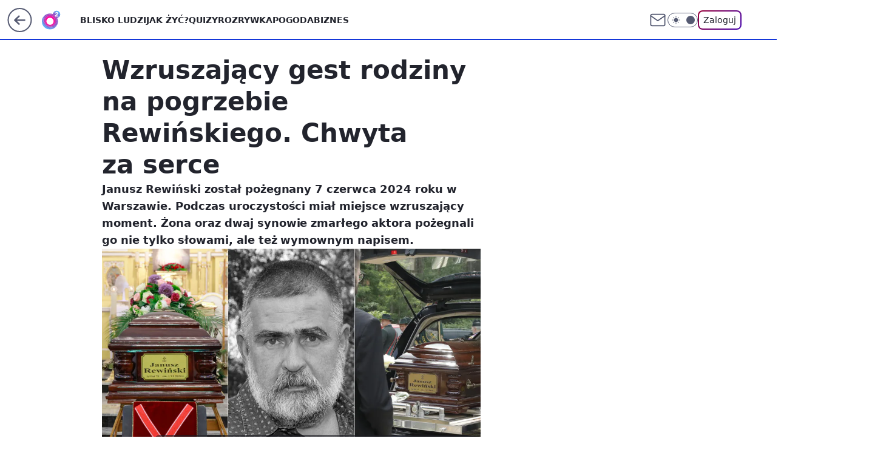

--- FILE ---
content_type: text/html; charset=utf-8
request_url: https://rozrywka.o2.pl/plotki/wzruszajacy-gest-rodziny-na-pogrzebie-rewinskiego-chwyta-za-serce-7035951667882784a
body_size: 29531
content:
<!doctype html><html lang="pl"><head><meta charset="utf-8"><meta name="viewport" content="width=device-width, viewport-fit=cover, initial-scale=1"><meta http-equiv="Cache-Control" content="no-cache"><meta http-equiv="X-UA-Compatible" content="IE=Edge"><meta http-equiv="Expires" content="0"><meta name="logo" content="/staticfiles/logo.png">
		<script>
     var wp_abtest_programmatic = "PEPWG-1074";
     var wp_abtest = {"application":{"PEPWG-1074":"E"}};
		</script><script>
		// dot
		var TECH = true;
		var GOFER = true;
		var wp_dot_type = 'click';
		var appVersion = "v1.554.0";
		var wp_dot_addparams = {"bunchID":"236060","canonical":"https://rozrywka.o2.pl/plotki/wzruszajacy-gest-rodziny-na-pogrzebie-rewinskiego-chwyta-za-serce-7035951667882784a","cauthor":"Kacper Kulpicki","ccategory":"","cdate":"2024-06-07","cedtype":"news","ciab":"IAB-v3-171,IAB-v3-433,IAB14,IAB1-2","cid":"7035951667882784","corigin":"","cpagemax":1,"cpageno":1,"cplatform":"gofer","crepub":0,"csource":"o2pl","csystem":"ncr","ctags":"plotki,janusz rewiński,pogrzeb","ctlength":1927,"ctype":"article","cuct":"PK-170","darkmode":false,"frontendVer":"v1.554.0|20260123","isLogged":false,"svid":"9772d5bf-d44f-495d-b7c2-4a86330a6927"};
		// wpjslib
		var WP = [];
		var wp_sn = "o2_o2_pl";
		var rekid = "236060";
		var wp_push_notification_on = true;
		var wp_mobile = false;
		var wp_fb_id = "933316406876601";
		var wp_subscription = "";

		var wpStadcp = "0.000";
		var screeningv2 = true;
		var API_DOMAIN = '/';
		var API_STREAM = '/v1/stream';
		var API_GATEWAY = "/graphql";
		var API_HOST_ONE_LOGIN = "https://rozrywka.o2.pl";
		var WPP_VIDEO_EMBED = [{"adv":true,"autoplay":true,"extendedrelated":false,"floatingplayer":true,"target":"#video-player-517131499133285466","url":"https://wideo.wp.pl/mid,2102217,klip.html"}] || [];
		if (true) {
			var getPopoverAnchor = async () =>
				document.querySelector('[data-role="onelogin-button"]');
		}
		var wp_push_notification_on = true;
		var wp_onepager = true;
		var asyncNativeQueue = [];
		var wp_consent_logo = "/staticfiles/logo.png";
		var wp_consent_color = 'var(--wp-consent-color)';
		if (true) {
			var wp_pvid = "4d29fe82c5902ea4c4e8";
		}

		if (false) {
			var wp_pixel_id = "";
		}
		if (true) {
			var onResizeCallback = function (layoutType) {
				window.wp_dot_addparams.layout = layoutType;
			};

			var applicationSize = {};
			if (false) {
				var breakpointNarrow = 0;
			} else {
				var breakpointNarrow = 1280;
			}
			function onResize() {
				applicationSize.innerWidth = window.innerWidth;
				applicationSize.type =
					window.innerWidth >= breakpointNarrow ? 'wide' : 'narrow';
				onResizeCallback(applicationSize.type);
			}
			onResize();
			window.addEventListener('resize', onResize);
		}

		var loadTimoeout = window.setTimeout(function () {
			window.WP.push(function () {
				window.WP.performance.registerMark('WPJStimeout');
				loadScript();
			});
		}, 3000);

		var loadScript = function () {
			window.clearTimeout(loadTimoeout);
			document.body.setAttribute('data-wp-loaded', 'true');
		};
		window.WP.push(function () {
			window.WP.gaf.loadBunch(false, loadScript, true);
			if (true) {
				window.WP.gaf.registerCommercialBreak(2);
			}
		});
		var __INIT_CONFIG__ = {"randvar":"aEBwNpZwBR","randomClasses":{"0":"IljHN","100":"uBnDs","150":"VSccj","162":"EtcUI","180":"aHIAR","200":"LbvHn","250":"qSITE","280":"WxSxx","282":"xoqXa","300":"FMzPE","312":"AlrzF","330":"ylRwO","332":"hjUnu","40":"GTGhK","50":"mbWPy","60":"gPMdz","600":"cQoes","662":"nsOnu","712":"fhgGi","780":"ZLgvy","810":"ZcRTp","82":"iCizt","fullPageScreeningWallpaper":"lgmGu","hasPlaceholderPadding":"HZMmY","hasVerticalPlaceholderPadding":"Teweb","panelPremiumScreeningWallpaper":"XxoMA","placeholderMargin":"qxlGL","screeningContainer":"bEFQG","screeningWallpaper":"fbjRz","screeningWallpaperSecondary":"CghfM","slot15ScreeningWallpaper":"Rojel","slot16ScreeningWallpaper":"TTcxY","slot17ScreeningWallpaper":"DoEFJ","slot18ScreeningWallpaper":"TJnev","slot19ScreeningWallpaper":"vWFOB","slot38ScreeningWallpaper":"MJbAf","slot3ScreeningWallpaper":"wkaKA","slot501ScreeningWallpaper":"SKUNy","slot75ScreeningWallpaper":"TjsSZ","transparent":"ZrmyY"},"productId":"6970046735165569","isMobile":false,"social":{"facebook":{"accountName":"portalo2pl","appId":"515698698482164","pages":["90593452375","127034117991"]},"instagram":{"accountName":"o2.pl_bliskoludzi"},"tiktok":{},"giphy":{},"x":{},"youtube":{},"linkedin":{}},"cookieDomain":".o2.pl","isLoggedIn":false,"user":{},"userApi":"/graphql","oneLoginApiHost":"","scriptSrc":"https://rozrywka.o2.pl/[base64]","isGridEnabled":true,"editorialIcon":{"iconUrl":"","url":"","text":""},"poll":{"id":"","title":"","photo":{"url":"","width":0,"height":0},"pollType":"","question":"","answers":null,"sponsored":false,"logoEnabled":false,"sponsorLogoFile":{"url":"","width":0,"height":0},"sponsorLogoLink":"","buttonText":"","buttonUrl":""},"abTestVariant":"","showExitDiscover":false,"isLanding":false,"scrollLockTimeout":0,"scrollMetricEnabled":false,"survicateSegments":"","isFeed":false,"isSuperApp":false,"oneLoginClientId":"o2-backend","weatherSrc":"","commonHeadSrc":"","userPanelCss":"https://rozrywka.o2.pl/[base64]","saveForLaterProductID":"5927206335214209","withNewestBottombar":true,"acid":"","withBottomRecommendationsSplit":false,"mothRelatedVideos":[{"id":"7245841077142081","mid":"2117531","screenshot":"https://wptv-upload-api.wpcdn.pl/933de37b-6d4a-4984-b572-53f5832f34c5.jpg","title":"Lody w bułce i cycki św. Agaty. Turyści nie mogą się oprzeć","titleUrl":"https://turystyka.wp.pl/lody-w-bulce-i-cycki-sw-agaty-turysci-nie-moga-sie-oprzec-7245841077142081v"},{"id":"7247303746597953","mid":"2117675","screenshot":"https://filerepo.grupawp.pl/api/v1/display/embed/6137edc8-7abb-454a-8e69-97c27ea97421","title":"Małgorzata Rozenek wspomina narodziny pierwszego syna w szpitalu PUBLICZNYM. \"Widać ten ogrom pracy, który stworzył Jurek Owsiak\" (WIDEO)","titleUrl":"https://www.pudelek.pl/malgorzata-rozenek-wspomina-narodziny-pierwszego-syna-w-szpitalu-publicznym-widac-ten-ogrom-pracy-ktory-stworzyl-jurek-owsiak-wideo-7247303746597953v"},{"id":"7245398774973505","mid":"2117456","screenshot":"https://wptv-upload-api.wpcdn.pl/c9d58c64-bd36-48af-b24a-7f8eaca737ca.png","title":"18-latkę aż wyrzuciło w powietrze. Miał 2,7 promila. Pokazali nagranie","titleUrl":"https://kryminalne.o2.pl/informacje/18-latke-az-wyrzucilo-w-powietrze-mial-2-7-promila-pokazali-nagranie-7245398774973505v"},{"id":"7238009026552897","mid":"2116899","screenshot":"https://wptv.wpcdn.pl/3083542-01prevb.jpg","title":"Inwestowanie? Ekspert: nie każdy jest w stanie emocjonalnie znieść straty","titleUrl":"https://www.money.pl/gielda/inwestowanie-ekspert-nie-kazdy-jest-w-stanie-emocjonalnie-zniesc-straty-7238009026552897v.html"},{"id":"7245108595274817","mid":"2117419","screenshot":"https://wptv.wpcdn.pl/3084117-01prevb.jpg","title":"Szokujące sceny na drodze. Policjantki ruszyły za Audi. Oto finał","titleUrl":"https://www.o2.pl/informacje/szokujace-sceny-na-drodze-policjantki-ruszyly-za-audi-oto-final-7245108595274817v"}],"isCommentsPageAbTest":false};
		window["aEBwNpZwBR"] = function (
			element,
			slot,
			withPlaceholder,
			placeholder,
			options
		) {
			window.WP.push(function () {
				if (withPlaceholder && element.parentNode) {
					window.WP.gaf.registerPlaceholder(
						slot,
						element.parentNode,
						placeholder
					);
					if (false) {
						element.parentNode.style.display = 'none';
					}
				}
				if (true) {
					window.WP.gaf.registerSlot(slot, element, options);
				}
			});
		};
	</script><meta name="gaf" content="blzuctls"> <script>!function(e,f){try{if(!document.cookie.match('(^|;)\\s*WPdp=([^;]*)')||/google/i.test(window.navigator.userAgent))return;f.WP=f.WP||[];f.wp_pvid=f.wp_pvid||(function(){var output='';while(output.length<20){output+=Math.random().toString(16).substr(2);output=output.substr(0,20)}return output})(20);var abtest=function(){function e(t){return!(null==t)&&"object"==typeof t&&!Array.isArray(t)&&0<Object.keys(t).length}var t="",r=f.wp_abtest;return e(r)&&(t=Object.entries(r).map(([r,t])=>{if(e(t))return Object.entries(t).map(([t,e])=>r+"|"+t+"|"+e).join(";")}).join(";")),t}();var r,s,c=[["https://rozrywka","o2","pl/[base64]"]
.join('.'),["pvid="+f.wp_pvid,(s=e.cookie.match(/(^|;)\s*PWA_adbd\s*=\s*([^;]+)/),"PWA_adbd="+(s?s.pop():"2")),location.search.substring(1),(r=e.referrer,r&&"PWAref="+encodeURIComponent(r.replace(/^https?:\/\//,""))),f.wp_sn&&"sn="+f.wp_sn,abtest&&"abtest="+encodeURIComponent(abtest)].filter(Boolean).join("&")].join("/?");e.write('<scr'+'ipt src="'+c+'"><\/scr'+'ipt>')}catch(_){console.error(_)}}(document,window);</script><script id="hb" crossorigin="anonymous" src="https://rozrywka.o2.pl/[base64]"></script><title>Wzruszający gest rodziny na pogrzebie Rewińskiego. Chwyta za serce</title><link href="https://rozrywka.o2.pl/plotki/wzruszajacy-gest-rodziny-na-pogrzebie-rewinskiego-chwyta-za-serce-7035951667882784a" rel="canonical"><meta name="description" content="Janusz Rewiński został pożegnany 7 czerwca 2024 roku w Warszawie. Podczas uroczystości miał miejsce wzruszający moment. Żona oraz dwaj synowie zmarłego aktora pożegnali go nie tylko słowami, ale też wymownym..."> <meta name="author" content="Grupa Wirtualna Polska"><meta name="robots" content="max-image-preview:large"><meta property="og:type" content="article"><meta property="og:title" content="Wzruszający gest rodziny na pogrzebie Rewińskiego. Chwyta za serce"><meta property="og:description" content="Janusz Rewiński został pożegnany 7 czerwca 2024 roku w Warszawie. Podczas uroczystości miał miejsce wzruszający moment. Żona oraz dwaj synowie zmarłego aktora pożegnali go nie tylko słowami, ale też wymownym..."><meta property="og:url" content="https://rozrywka.o2.pl/plotki/wzruszajacy-gest-rodziny-na-pogrzebie-rewinskiego-chwyta-za-serce-7035951667882784a"><meta property="og:site_name" content="Rozrywka o2 - Najnowsze wiadomości ze świata rozrywki i show-biznesu"><meta property="og:locale" content="pl_PL"><meta property="og:article:tag" content="plotki"><meta property="og:article:tag" content="janusz rewiński"><meta property="og:article:tag" content="pogrzeb"><meta property="og:image" content="https://v.wpimg.pl/MDhhNzQ1YiUJCjhJfkpvMEpSbBM4E2FmHUp0WH4Af3RYEHZKYR4rLQQNPB8hXmMjGh0-GyZBYzQERy8KOB47dUcMJwkhXSw9Rw0jGDRVYiEMWy9DNFR8aQtcKk98BXolXEUsH2gDYHZeWn5CMAZ5cQtQd1gs"><meta property="og:image:width" content="1200"><meta property="og:image:height" content="800">  <meta property="og:image:type" content="image/png"><meta property="article:published_time" content="2024-06-07T15:06:30.000Z"> <meta property="article:modified_time" content="2024-06-07T16:03:10.000Z"><meta name="twitter:card" content="summary_large_image"><meta name="twitter:description" content="Janusz Rewiński został pożegnany 7 czerwca 2024 roku w Warszawie. Podczas uroczystości miał miejsce wzruszający moment. Żona oraz dwaj synowie zmarłego aktora pożegnali go nie tylko słowami, ale też wymownym..."><meta name="twitter:image" content="https://v.wpimg.pl/MDhhNzQ1YiUJCjhJfkpvMEpSbBM4E2FmHUp0WH4Af3RYEHZKYR4rLQQNPB8hXmMjGh0-GyZBYzQERy8KOB47dUcMJwkhXSw9Rw0jGDRVYiEMWy9DNFR8aQtcKk98BXolXEUsH2gDYHZeWn5CMAZ5cQtQd1gs"><meta name="fb:app_id" content="515698698482164"><meta name="fb:pages" content="90593452375"><meta name="fb:pages" content="127034117991"><link rel="alternate" type="application/rss+xml" href="/rss/aktualnosci" title="Aktualności"><script id="wpjslib6" type="module" src="https://rozrywka.o2.pl/[base64]" async="" crossorigin="anonymous"></script><script type="module" src="https://rozrywka.o2.pl/[base64]" crossorigin="anonymous"></script><script type="module" src="https://rozrywka.o2.pl/[base64]" crossorigin="anonymous"></script><link rel="apple-touch-icon" href="/staticfiles/icons/icon.png"><link rel="stylesheet" href="https://rozrywka.o2.pl/[base64]"><link rel="stylesheet" href="https://rozrywka.o2.pl/[base64]"><link rel="stylesheet" href="https://rozrywka.o2.pl/[base64]"><link rel="stylesheet" href="https://rozrywka.o2.pl/[base64]"><link rel="preload" as="image" href="https://v.wpimg.pl/OGE3NDVjYCYkUTh3eRFtM2cJbC0_SGNlMBF0ZnlTfHE9BnxzeQwmKyBBKzQ5RCg1MEMvMyZEPytqUj4teRx-aCFaPTQ6CzZoIF4sITJFKiN2UnchM1tiJHFXe2liXS5zaFErfWRHfXF3A3YlYV56JH0KbDk" fetchpriority="high"><meta name="breakpoints" content="629, 1139, 1365"><meta name="content-width" content="device-width, 630, 980, 1280"><link rel="manifest" href="/site.webmanifest"><meta name="mobile-web-app-capable" content="yes"><meta name="apple-mobile-web-app-capable" content="yes"><meta name="apple-mobile-web-app-status-bar-style" content="black-translucent"><meta name="theme-color" content="var(--color-brand)"><style>.aEBwNpZwBR{background-color:var(--color-neutral-25);position:relative;width:100%;min-height:200px;}.dark .aEBwNpZwBR{background-color:var(--color-neutral-850);}.HZMmY .aEBwNpZwBR{padding: 18px 16px 10px;}.ZrmyY{background-color:transparent;}.dark .ZrmyY{background-color:transparent;}.Teweb{padding: 15px 0;}.qxlGL{margin:var(--wp-placeholder-margin);}.IljHN{min-height:0px;}.aHIAR{min-height:180px;}.WxSxx{min-height:280px;}.GTGhK{min-height:40px;}.gPMdz{min-height:60px;}.FMzPE{min-height:300px;}.uBnDs{min-height:100px;}.fhgGi{min-height:712px;}.mbWPy{min-height:50px;}.VSccj{min-height:150px;}.LbvHn{min-height:200px;}.AlrzF{min-height:312px;}.hjUnu{min-height:332px;}.ZLgvy{min-height:780px;}.iCizt{min-height:82px;}.qSITE{min-height:250px;}.ylRwO{min-height:330px;}.ZcRTp{min-height:810px;}.xoqXa{min-height:282px;}.EtcUI{min-height:162px;}.cQoes{min-height:600px;}.nsOnu{min-height:662px;}</style></head><body class=""><meta itemprop="name" content="Rozrywka o2 - Najnowsze wiadomości ze świata rozrywki i show-biznesu"><div><div class="h-0"></div><script>(function(){var sc=document.currentScript;window[window.__INIT_CONFIG__.randvar](sc.previousElementSibling,6,false,{},{
    setNative: (dataNative, onViewCallback) => {
    window.asyncNativeQueue.push({
      action:"onPanelPremium",
      payload: { 
        screeningWallpaperClassName: "CghfM", 
        dataNative: dataNative,
        onViewCallback: onViewCallback,
        
      }
})}});})()</script></div><div class="h-0"></div><script>(function(){var sc=document.currentScript;window[window.__INIT_CONFIG__.randvar](sc.previousElementSibling,10,false,{},undefined);})()</script> <div class="h-0"></div><script>(function(){var sc=document.currentScript;window[window.__INIT_CONFIG__.randvar](sc.previousElementSibling,89,false,{},undefined);})()</script> <div class="blzuctlsh"></div><div class="sticky top-0 w-full z-300"><header data-st-area="header" id="service-header" class="bg-[--color-header-bg] h-[4.125rem] relative select-none w-full"><div class="max-w-[980px] pl-3 xl:max-w-[1280px] h-full w-full flex items-center mx-auto relative"><input class="peer hidden" id="menu-toggle-button" type="checkbox" autocomplete="off"><div class="hidden peer-checked:block"><div class="wp-header-menu"><div class="wp-link-column"><ul class="wp-link-list"><li><a class="wp-link px-4 py-3 block" href="https://www.o2.pl/najnowsze">Blisko ludzi</a></li><li><a class="wp-link px-4 py-3 block" href="https://www.o2.pl/tag/jak-zyc/">Jak żyć?</a></li><li><a class="wp-link px-4 py-3 block" href="https://www.o2.pl/quizy">Quizy</a></li><li><a class="wp-link px-4 py-3 block" href="https://rozrywka.o2.pl/">Rozrywka</a></li><li><a class="wp-link px-4 py-3 block" href="https://pogoda.o2.pl/">Pogoda</a></li><li><a class="wp-link px-4 py-3 block" href="https://biznes.o2.pl/">Biznes</a></li><li><a class="wp-link px-4 py-3 block" href="https://kryminalne.o2.pl/">Kryminalne</a></li><li><a class="wp-link px-4 py-3 block" href="https://www.o2.pl/tag/sport/">Sport</a></li><li><a class="wp-link px-4 py-3 block" href="https://biznes.o2.pl/tag/o2kazje/">o2kazje</a></li><li><input class="peer hidden" id="wp-menu-link-9" name="wp-menu-links" type="radio" autocomplete="off"> <label class="flex peer-checked:hidden" for="wp-menu-link-9"><span class="uppercase">Więcej</span> <i class="wp-chevron-icon"><svg xmlns="http://www.w3.org/2000/svg" fill="currentColor" viewBox="0 0 14 24"><path d="M9.48 11.648a.5.5 0 0 1 0 .704L.7 21.195a1 1 0 0 0 0 1.41l.676.68a1 1 0 0 0 1.419 0L13.3 12.705a1 1 0 0 0 0-1.41L2.795.715a1 1 0 0 0-1.42 0l-.675.68a1 1 0 0 0 0 1.41z"></path></svg></i></label> <label class="hidden peer-checked:flex" for="wp-menu-link-none"><span class="uppercase">Więcej</span> <i class="wp-chevron-icon"><svg xmlns="http://www.w3.org/2000/svg" fill="currentColor" viewBox="0 0 14 24"><path d="M9.48 11.648a.5.5 0 0 1 0 .704L.7 21.195a1 1 0 0 0 0 1.41l.676.68a1 1 0 0 0 1.419 0L13.3 12.705a1 1 0 0 0 0-1.41L2.795.715a1 1 0 0 0-1.42 0l-.675.68a1 1 0 0 0 0 1.41z"></path></svg></i></label><div class="wp-link-sub-list peer-checked:visible peer-checked:opacity-100"><span>Więcej</span><ul><li><a class="" href="https://www.o2.pl/tag/biznes/">Kategoria Biznes</a></li><li><a class="" href="https://www.o2.pl/tag/budownictwo/">Budownictwo</a></li><li><a class="" href="https://www.o2.pl/tag/Dawka-dobrego-newsa/">Dawka Dobrego Newsa</a></li><li><a class="" href="https://www.o2.pl/tag/dieta/">Dieta</a></li><li><a class="" href="https://www.o2.pl/tag/film/">Film</a></li><li><a class="" href="https://www.o2.pl/tag/Gry/">Gry</a></li><li><a class="" href="https://www.o2.pl/tag/kobieta/">Kobieta</a></li><li><a class="" href="https://www.o2.pl/tag/kuchnia/">Kuchnia</a></li><li><a class="" href="https://rozrywka.o2.pl/tag/krzy%C5%BC%C3%B3wka/">Krzyżówki</a></li><li><a class="" href="https://www.o2.pl/tag/ludzie/">Ludzie</a></li><li><a class="" href="https://www.o2.pl/tag/motoryzacja/">Motoryzacja</a></li><li><a class="" href="https://www.o2.pl/tag/plotki/">Plotki</a></li><li><a class="" href="https://www.o2.pl/tag/polityka/">Polityka</a></li><li><a class="" href="https://www.o2.pl/tag/praca/">Praca</a></li><li><a class="" href="https://www.o2.pl/tag/Przepis/">Przepisy</a></li><li><a class="" href="https://www.o2.pl/tag/swiat/">Świat</a></li><li><a class="" href="https://www.o2.pl/tag/technologia/">Technologia</a></li><li><a class="" href="https://www.o2.pl/tag/turystyka/">Turystyka</a></li><li><a class="" href="https://www.o2.pl/tag/wydarzenia/">Wydarzenia</a></li><li><a class="" href="https://www.o2.pl/tag/zdrowie/">Zdrowie</a></li><li><a class="" href="https://www.o2.pl/najnowsze">Najnowsze</a></li><li><a class="" href="https://www.o2.pl/tag/ciekawostki/">Ciekawostki</a></li></ul></div></li></ul><div class="wp-social-box"><span>Obserwuj nas na:</span><div><a class="cHJldmVudENC" href="https://www.facebook.com/portalo2pl"><svg xmlns="http://www.w3.org/2000/svg" fill="none" viewBox="0 0 24 24"><path stroke="currentColor" stroke-linecap="round" stroke-linejoin="round" stroke-width="1.5" d="M18 2.941h-3a5 5 0 0 0-5 5v3H7v4h3v8h4v-8h3l1-4h-4v-3a1 1 0 0 1 1-1h3z"></path></svg></a> <a class="cHJldmVudENC" href="https://www.instagram.com/o2.pl_bliskoludzi"><svg xmlns="http://www.w3.org/2000/svg" fill="none" viewBox="0 0 24 24"><path stroke="currentColor" stroke-linecap="round" stroke-linejoin="round" stroke-width="1.5" d="M17 2.941H7a5 5 0 0 0-5 5v10a5 5 0 0 0 5 5h10a5 5 0 0 0 5-5v-10a5 5 0 0 0-5-5"></path><path stroke="currentColor" stroke-linecap="round" stroke-linejoin="round" stroke-width="1.5" d="M16 12.311a4 4 0 1 1-7.914 1.174A4 4 0 0 1 16 12.31Zm1.5-4.87h.01"></path></svg></a> </div></div></div><input class="peer hidden" id="wp-menu-link-none" name="wp-menu-links" type="radio" autocomplete="off" checked="checked"><div class="wp-teaser-column translate-x-[248px] peer-checked:translate-x-0"><div class="wp-header-menu-subtitle">Popularne w serwisie <span class="uppercase">o2</span>:</div><div class="wp-teaser-grid"><a href="https://rozrywka.o2.pl/plotki/jerzy-owsiak-narzekal-na-niska-kwote-emerytury-to-jest-zalosne-7246816109889728a" title="Jerzy Owsiak narzekał na niską kwotę emerytury. &#34;To jest żałosne&#34;"><div class="wp-img-placeholder"><img src="https://v.wpimg.pl/OGVkZmI0YCY3CSxeZkttM3RReAQgEmNlI0lgT2YDfnMuWm1bZlYmKzMZPx0mHig1Ixs7GjkePyt5CioEZkZ-aDICKR0lUTZoMwY4CC0ff3FvCjgJf1RicTAOOEB9VS1ye1I-WC8dfyFuXmIILVYtc2BbeBA" loading="lazy" class="wp-img" alt="Jerzy Owsiak narzekał na niską kwotę emerytury. &#34;To jest żałosne&#34;"></div><span class="wp-teaser-title">Jerzy Owsiak narzekał na niską kwotę emerytury. &#34;To jest żałosne&#34;</span> <span class="wp-teaser-author">Kacper Kulpicki</span></a><a href="https://rozrywka.o2.pl/film/wpadki-w-stawce-wiekszej-niz-zycie-absurdalne-stopnie-papierosy-na-opak-7246265615988928a" title="Wpadki w &#34;Stawce większej niż życie&#34;. Absurdalne stopnie, papierosy na opak"><div class="wp-img-placeholder"><img src="https://v.wpimg.pl/MWJkODY2YjYrCTl3dklvI2hRbS0wEGF1P0l1ZnYBfGMyWnhydlQkOy8ZKjQ2HColPxsuMykcPTtlCj8tdkR8eC4CPDQ1UzR4LwYtIT0dL25zXCp1bwVgNX5Se2ltVnQ2Zwl8dTwffmFzDX4mPQp7YXpTbTk" loading="lazy" class="wp-img" alt="Wpadki w &#34;Stawce większej niż życie&#34;. Absurdalne stopnie, papierosy na opak"></div><span class="wp-teaser-title">Wpadki w &#34;Stawce większej niż życie&#34;. Absurdalne stopnie, papierosy na opak</span> <span class="wp-teaser-author">Karol Osiński</span></a><a href="https://rozrywka.o2.pl/plotki/corka-jana-pietrzaka-zmarla-w-zapomnieniu-miala-tylko-46-lat-7247251267455200a" title="Córka Jana Pietrzaka zmarła w zapomnieniu. Miała tylko 46 lat"><div class="wp-img-placeholder"><img src="https://v.wpimg.pl/MGU3MWJiYiY0UTtkZRJvM3cJbz4jS2FlIBF3dWVafHMtAnphZQ8kKzBBKCclRyo1IEMsIDpHPSt6Uj0-ZR98aDFaPicmCDRoMF4vMi5GfSVgCixlc1tgdzQKfHp-USsleAt9bytEKXdiA30yfVgvJWFXbyo" loading="lazy" class="wp-img" alt="Córka Jana Pietrzaka zmarła w zapomnieniu. Miała tylko 46 lat"></div><span class="wp-teaser-title">Córka Jana Pietrzaka zmarła w zapomnieniu. Miała tylko 46 lat</span> <span class="wp-teaser-author">Maciej Gąsiorowski</span></a><a href="https://rozrywka.o2.pl/plotki/cugowski-o-kopercie-dla-ksiedza-po-koledzie-zamozni-moga-dac-i-100-tys-zl-7246152127113440a" title="Cugowski o kopercie dla księdza po kolędzie. &#34;Zamożni mogą dać i 100 tys. zł&#34;"><div class="wp-img-placeholder"><img src="https://v.wpimg.pl/NDE3ZGU5YSUkUSx0ek5sMGcJeC48F2JmMBFgZXoGf3A9Am1xelMnKCBBPzc6Gyk2MEM7MCUbPihqUiouekN_ayFaKTc5VDdrIF44IjEaLCZwAG8hYwBjc3xXaWphV3YlaApsdjAYdnImUG52YlErfXYLeDo" loading="lazy" class="wp-img" alt="Cugowski o kopercie dla księdza po kolędzie. &#34;Zamożni mogą dać i 100 tys. zł&#34;"></div><span class="wp-teaser-title">Cugowski o kopercie dla księdza po kolędzie. &#34;Zamożni mogą dać i 100 tys. zł&#34;</span> <span class="wp-teaser-author">Kacper Kulpicki</span></a><a href="https://rozrywka.o2.pl/plotki/aktor-pokazal-nagranie-wbiegl-na-sniezke-w-samej-bieliznie-7247177442855104a" title="Aktor pokazał nagranie. Wbiegł na Śnieżkę w samej bieliźnie"><div class="wp-img-placeholder"><img src="https://v.wpimg.pl/MzMwZGQwYhssFSx0fgxvDm9NeC44VWFYOFVgZX5EfE41Rm1xfhEkFigFPzc-WSoIOAc7MCFZPRZiFioufgF8VSkeKTc9FjRVKBo4IjVYfkp8Fj5xYkZgQ39BP2plRXhJYBZsImVaLhl5Eml0YRMpSnoReDo" loading="lazy" class="wp-img" alt="Aktor pokazał nagranie. Wbiegł na Śnieżkę w samej bieliźnie"></div><span class="wp-teaser-title">Aktor pokazał nagranie. Wbiegł na Śnieżkę w samej bieliźnie</span> <span class="wp-teaser-author">Malwina Witkowska</span></a><a href="https://rozrywka.o2.pl/plotki/izu-ugonoh-wychowuje-corke-w-polsce-wiem-ze-bedzie-doswiadczala-rasizmu-7246891021232352a" title="Izu Ugonoh wychowuje córkę w Polsce. &#34;Wiem, że będzie doświadczała rasizmu&#34;"><div class="wp-img-placeholder"><img src="https://v.wpimg.pl/OGZjODdlYCY7CDl3SxdtM3hQbS0NTmNlL0h1ZktffnMiW3hySwomKz8YKjQLQig1LxouMxRCPyt1Cz8tSxp-aD4DPDQIDTZoPwctIQBDfCI5WS4hUg1iITwOKWlQXHcid1N5cwdBLHZpWHciB1R4ImxabTk" loading="lazy" class="wp-img" alt="Izu Ugonoh wychowuje córkę w Polsce. &#34;Wiem, że będzie doświadczała rasizmu&#34;"></div><span class="wp-teaser-title">Izu Ugonoh wychowuje córkę w Polsce. &#34;Wiem, że będzie doświadczała rasizmu&#34;</span> <span class="wp-teaser-author">Kacper Kulpicki</span></a></div></div></div><div class="wp-header-menu-layer"></div></div><div class="header-back-button-container"><div id="wp-sg-back-button" class="back-button-container wp-back-sg" data-st-area="goToSG"><a href="https://www.o2.pl/" data-back-link><svg class="back-button-icon" xmlns="http://www.w3.org/2000/svg" width="41" height="40" fill="none"><circle cx="20.447" cy="20" r="19" fill="transparent" stroke="currentColor" stroke-width="2"></circle> <path fill="currentColor" d="m18.5 12.682-.166.133-6.855 6.472a1 1 0 0 0-.089.099l.117-.126q-.087.082-.155.175l-.103.167-.075.179q-.06.178-.06.374l.016.193.053.208.08.178.103.16.115.131 6.853 6.47a1.4 1.4 0 0 0 1.897 0 1.213 1.213 0 0 0 .141-1.634l-.14-.157-4.537-4.283H28.44c.741 0 1.342-.566 1.342-1.266 0-.635-.496-1.162-1.143-1.252l-.199-.014-12.744-.001 4.536-4.281c.472-.445.519-1.14.141-1.634l-.14-.158a1.4 1.4 0 0 0-1.55-.237z"></path></svg></a></div><a href="https://www.o2.pl/" class="cHJldmVudENC z-0" title="Rozrywka o2 - Najnowsze wiadomości ze świata rozrywki i show-biznesu" id="service_logo"><svg class="text-[--color-logo] max-w-[--logo-width] h-[--logo-height] align-middle mr-8"><use href="/staticfiles/siteLogoDesktop.svg#root"></use></svg></a></div><ul class="flex text-sm/[1.3125rem] gap-8  xl:flex hidden"><li class="flex items-center group relative"><a class="whitespace-nowrap group uppercase no-underline font-semibold hover:underline text-[--color-header-text] cHJldmVudENC" href="https://www.o2.pl/najnowsze">Blisko ludzi</a> </li><li class="flex items-center group relative"><a class="whitespace-nowrap group uppercase no-underline font-semibold hover:underline text-[--color-header-text] cHJldmVudENC" href="https://www.o2.pl/tag/jak-zyc/">Jak żyć?</a> </li><li class="flex items-center group relative"><a class="whitespace-nowrap group uppercase no-underline font-semibold hover:underline text-[--color-header-text] cHJldmVudENC" href="https://www.o2.pl/quizy">Quizy</a> </li><li class="flex items-center group relative"><a class="whitespace-nowrap group uppercase no-underline font-semibold hover:underline text-[--color-header-text] cHJldmVudENC" href="https://rozrywka.o2.pl/">Rozrywka</a> </li><li class="flex items-center group relative"><a class="whitespace-nowrap group uppercase no-underline font-semibold hover:underline text-[--color-header-text] cHJldmVudENC" href="https://pogoda.o2.pl/">Pogoda</a> </li><li class="flex items-center group relative"><a class="whitespace-nowrap group uppercase no-underline font-semibold hover:underline text-[--color-header-text] cHJldmVudENC" href="https://biznes.o2.pl/">Biznes</a> </li></ul><div class="group mr-0 xl:ml-[3.5rem] flex flex-1 items-center justify-end"><div class="h-8 text-[--icon-light] flex items-center gap-4"><a id="wp-poczta-link" href="https://poczta.o2.pl" class="text-[--color-header-icon-light] block size-8 cHJldmVudENC"><svg viewBox="0 0 32 32" fill="none" xmlns="http://www.w3.org/2000/svg"><path d="M6.65944 6.65918H25.3412C26.6256 6.65918 27.6764 7.71003 27.6764 8.9944V23.0057C27.6764 24.2901 26.6256 25.3409 25.3412 25.3409H6.65944C5.37507 25.3409 4.32422 24.2901 4.32422 23.0057V8.9944C4.32422 7.71003 5.37507 6.65918 6.65944 6.65918Z" stroke="currentColor" stroke-width="1.8" stroke-linecap="round" stroke-linejoin="round"></path> <path d="M27.6764 8.99438L16.0003 17.1677L4.32422 8.99438" stroke="currentColor" stroke-width="1.8" stroke-linecap="round" stroke-linejoin="round"></path></svg></a><input type="checkbox" class="hidden" id="darkModeCheckbox"> <label class="wp-darkmode-toggle" for="darkModeCheckbox" aria-label="Włącz tryb ciemny"><div class="toggle-container"><div class="toggle-icon-dark"><svg viewBox="0 0 16 16" class="icon-moon" fill="currentColor" xmlns="http://www.w3.org/2000/svg"><path d="M15.293 11.293C13.8115 11.9631 12.161 12.1659 10.5614 11.8743C8.96175 11.5827 7.48895 10.8106 6.33919 9.66085C5.18944 8.5111 4.41734 7.0383 4.12574 5.43866C3.83415 3.83903 4.03691 2.18852 4.70701 0.707031C3.52758 1.24004 2.49505 2.05123 1.69802 3.07099C0.900987 4.09075 0.363244 5.28865 0.130924 6.56192C-0.101395 7.83518 -0.0213565 9.1458 0.364174 10.3813C0.749705 11.6169 1.42922 12.7404 2.34442 13.6556C3.25961 14.5708 4.38318 15.2503 5.61871 15.6359C6.85424 16.0214 8.16486 16.1014 9.43813 15.8691C10.7114 15.6368 11.9093 15.0991 12.9291 14.302C13.9488 13.505 14.76 12.4725 15.293 11.293V11.293Z"></path></svg></div><div class="toggle-icon-light"><svg fill="currentColor" class="icon-sun" xmlns="http://www.w3.org/2000/svg" viewBox="0 0 30 30"><path d="M 14.984375 0.98632812 A 1.0001 1.0001 0 0 0 14 2 L 14 5 A 1.0001 1.0001 0 1 0 16 5 L 16 2 A 1.0001 1.0001 0 0 0 14.984375 0.98632812 z M 5.796875 4.7988281 A 1.0001 1.0001 0 0 0 5.1015625 6.515625 L 7.2226562 8.6367188 A 1.0001 1.0001 0 1 0 8.6367188 7.2226562 L 6.515625 5.1015625 A 1.0001 1.0001 0 0 0 5.796875 4.7988281 z M 24.171875 4.7988281 A 1.0001 1.0001 0 0 0 23.484375 5.1015625 L 21.363281 7.2226562 A 1.0001 1.0001 0 1 0 22.777344 8.6367188 L 24.898438 6.515625 A 1.0001 1.0001 0 0 0 24.171875 4.7988281 z M 15 8 A 7 7 0 0 0 8 15 A 7 7 0 0 0 15 22 A 7 7 0 0 0 22 15 A 7 7 0 0 0 15 8 z M 2 14 A 1.0001 1.0001 0 1 0 2 16 L 5 16 A 1.0001 1.0001 0 1 0 5 14 L 2 14 z M 25 14 A 1.0001 1.0001 0 1 0 25 16 L 28 16 A 1.0001 1.0001 0 1 0 28 14 L 25 14 z M 7.9101562 21.060547 A 1.0001 1.0001 0 0 0 7.2226562 21.363281 L 5.1015625 23.484375 A 1.0001 1.0001 0 1 0 6.515625 24.898438 L 8.6367188 22.777344 A 1.0001 1.0001 0 0 0 7.9101562 21.060547 z M 22.060547 21.060547 A 1.0001 1.0001 0 0 0 21.363281 22.777344 L 23.484375 24.898438 A 1.0001 1.0001 0 1 0 24.898438 23.484375 L 22.777344 21.363281 A 1.0001 1.0001 0 0 0 22.060547 21.060547 z M 14.984375 23.986328 A 1.0001 1.0001 0 0 0 14 25 L 14 28 A 1.0001 1.0001 0 1 0 16 28 L 16 25 A 1.0001 1.0001 0 0 0 14.984375 23.986328 z"></path></svg></div></div><div class="toggle-icon-circle"></div></label><div class="relative"><form action="/auth/v1/sso/auth" data-role="onelogin-button" method="get" id="wp-login-form"><input type="hidden" name="continue_url" value="https://rozrywka.o2.pl/plotki/wzruszajacy-gest-rodziny-na-pogrzebie-rewinskiego-chwyta-za-serce-7035951667882784a"> <button type="submit" class="wp-login-button">Zaloguj</button></form></div></div><div class="ml-[0.25rem] w-[3.375rem] flex items-center justify-center"><label role="button" for="menu-toggle-button" tab-index="0" aria-label="Menu" class="cursor-pointer flex items-center justify-center size-8 text-[--color-header-icon-light]"><div class="hidden peer-checked:group-[]:flex absolute top-0 right-0 w-[3.375rem] h-[4.4375rem] bg-white dark:bg-[--color-neutral-800] z-1 items-center justify-center rounded-t-2xl peer-checked:group-[]:text-[--icon-dark]"><svg xmlns="http://www.w3.org/2000/svg" width="32" height="32" viewBox="0 0 32 32" fill="none"><path d="M24 8 8 24M8 8l16 16" stroke="currentColor" stroke-width="1.8" stroke-linecap="round" stroke-linejoin="round"></path></svg></div><div class="flex peer-checked:group-[]:hidden h-8 w-8"><svg xmlns="http://www.w3.org/2000/svg" viewBox="0 0 32 32" fill="none"><path d="M5 19h22M5 13h22M5 7h22M5 25h22" stroke="currentColor" stroke-width="1.8" stroke-linecap="round" stroke-linejoin="round"></path></svg></div></label></div></div></div><hr class="absolute bottom-0 left-0 m-0 h-px w-full border-t border-solid border-[--color-brand]"><div id="user-panel-v2-root" class="absolute z-[9999] right-0 empty:hidden"></div></header> </div> <div class="relative flex w-full flex-col items-center" data-testid="screening-main"><div class="fbjRz"><div class="absolute inset-0"></div></div><div class="w-full py-2 has-[div>div:not(:empty)]:p-0"><div class="bEFQG"></div></div><div class="flex w-full flex-col items-center"><div class="CghfM relative w-full"><div class="absolute inset-x-0 top-0"></div></div><div class="relative w-auto"><main class="wp-main-article" style="--nav-header-height: 90px;"><article data-st-area="article-article"><div class="flex mb-5"><div class="article-header flex-auto"><div><h1>Wzruszający gest rodziny na pogrzebie Rewińskiego. Chwyta za serce </h1></div><div class="article-lead x-tts"><p>Janusz Rewiński został pożegnany 7 czerwca 2024 roku w Warszawie. Podczas uroczystości miał miejsce wzruszający moment. Żona oraz dwaj synowie zmarłego aktora pożegnali go nie tylko słowami, ale też wymownym napisem.</p></div><div><div class="article-img-placeholder" data-mainmedia-photo><img width="936" height="527" alt="Pogrzeb Janusza Rewińskiego. Wzruszający gest rodziny" src="https://v.wpimg.pl/OGE3NDVjYCYkUTh3eRFtM2cJbC0_SGNlMBF0ZnlTfHE9BnxzeQwmKyBBKzQ5RCg1MEMvMyZEPytqUj4teRx-aCFaPTQ6CzZoIF4sITJFKiN2UnchM1tiJHFXe2liXS5zaFErfWRHfXF3A3YlYV56JH0KbDk" data-link="https://v.wpimg.pl/OGE3NDVjYCYkUTh3eRFtM2cJbC0_SGNlMBF0ZnlTfHE9BnxzeQwmKyBBKzQ5RCg1MEMvMyZEPytqUj4teRx-aCFaPTQ6CzZoIF4sITJFKiN2UnchM1tiJHFXe2liXS5zaFErfWRHfXF3A3YlYV56JH0KbDk" class="wp-media-image" fetchpriority="high"><span class="line-clamp-2 article-caption">Wzruszający gest rodziny na pogrzebie Rewińskiego. Aż chwyta za serce</span></div><div class="article-img-source">Źródło zdjęć: © AKPA</div></div><div class="info-container"><div class="flex flex-wrap gap-2 items-center"><div class="flex relative z-1"><img src="https://v.wpimg.pl/ZDVmZTgxdSU3DyxnSAN4MHRXeD0OWnZmI09gdkhMajxiXXUyDhQ_NjMdNXoACi80NxoqehcUdSUmBHUiVlc-LSUdNjUeVz8pNAg-e1QZOSdlDj43Skw4cm5Abm1TQXcmNwtjeVcdbCBjCz9sVk4-IHQQ" srcset="https://v.wpimg.pl/ZDVmZTgxdSU3DyxnSAN4MHRXeD0OWnZmI09gdkhAajxuXXUyDhQ_NjMdNXoACi80NxoqehcUdSUmBHUiVlc-LSUdNjUeVz8pNAg-e1QZOSdlDj43Skw4cm5Abm1TQXcmNwtjeVcdbCBjCz9sVk4-IHQQ 2x" alt="Kacper Kulpicki" height="40" width="40" class="rounded-full select-none text-[--color-neutral-650] bg-[--bg-content] border border-solid border-[--color-neutral-250] dark:border-[--color-neutral-600]"></div><div class="flex flex-col"><div class="flex flex-wrap text-sm font-bold "> <a class="no-underline text-inherit cHJldmVudENC" href="/autor/kacper-kulpicki-7028544236972640">Kacper Kulpicki</a></div><time class="wp-article-content-date" datetime="2024-06-07T15:06:30.000Z">7 czerwca 2024, 17:06</time></div></div><div class="flex justify-between sm:justify-end gap-4 relative"><button class="wp-article-action comments top" data-vab-container="social_tools" data-vab-box="comments_button" data-vab-position="top" data-vab-index="2" data-location="/plotki/wzruszajacy-gest-rodziny-na-pogrzebie-rewinskiego-chwyta-za-serce-7035951667882784a/komentarze?utm_medium=button_top&amp;utm_source=comments"><div class="flex items-center justify-center relative"><div class="wp-comment-dot"></div><svg xmlns="http://www.w3.org/2000/svg" width="16" height="16" fill="none"><path stroke="currentColor" stroke-linecap="round" stroke-linejoin="round" stroke-width="1.3" d="M14 7.6667a5.59 5.59 0 0 1-.6 2.5333 5.666 5.666 0 0 1-5.0667 3.1334 5.59 5.59 0 0 1-2.5333-.6L2 14l1.2667-3.8a5.586 5.586 0 0 1-.6-2.5333A5.667 5.667 0 0 1 5.8 2.6 5.59 5.59 0 0 1 8.3333 2h.3334A5.6535 5.6535 0 0 1 14 7.3334z"></path></svg></div>38 komentarzy</button><div class="wp-article-action-button-container"><button id="wp-article-share-button" class="wp-article-action" type="button" data-vab-container="social_tools" data-vab-position="top" data-vab-box="share" data-vab-index="1"><svg xmlns="http://www.w3.org/2000/svg" width="16" height="16" fill="none"><g stroke="currentColor" stroke-linecap="round" stroke-linejoin="round" stroke-width="1.3" clip-path="url(#clip0_1847_293)"><path d="M12.714 5.0953c1.1834 0 2.1427-.9594 2.1427-2.1428S13.8974.8098 12.714.8098s-2.1427.9593-2.1427 2.1427.9593 2.1428 2.1427 2.1428M3.2863 10.2024c1.1834 0 2.1427-.9593 2.1427-2.1427S4.4697 5.917 3.2863 5.917s-2.1427.9593-2.1427 2.1427.9593 2.1427 2.1427 2.1427M12.714 15.1902c1.1834 0 2.1427-.9593 2.1427-2.1427s-.9593-2.1427-2.1427-2.1427-2.1427.9593-2.1427 2.1427.9593 2.1427 2.1427 2.1427M5.4287 9.3455l5.1425 2.5712M10.5712 4.2029 5.4287 6.774"></path></g> <defs><clipPath id="clip0_1847_293"><path fill="currentColor" d="M0 0h16v16H0z"></path></clipPath></defs></svg></button><div id="wp-article-share-menu" class="wp-article-share-menu"><button id="share-x" class="wp-article-share-option" data-vab-container="social_tools" data-vab-position="top" data-vab-box="share_twitter" data-vab-index="3"><span class="wp-article-share-icon"><svg xmlns="http://www.w3.org/2000/svg" fill="currentColor" viewBox="0 0 1200 1227"><path d="M714.163 519.284 1160.89 0h-105.86L667.137 450.887 357.328 0H0l468.492 681.821L0 1226.37h105.866l409.625-476.152 327.181 476.152H1200L714.137 519.284zM569.165 687.828l-47.468-67.894-377.686-540.24h162.604l304.797 435.991 47.468 67.894 396.2 566.721H892.476L569.165 687.854z"></path></svg></span> <span>Udostępnij na X</span></button> <button id="share-facebook" class="wp-article-share-option" data-vab-container="social_tools" data-vab-position="top" data-vab-box="share_facebook" data-vab-index="4"><span class="wp-article-share-icon"><svg xmlns="http://www.w3.org/2000/svg" fill="none" viewBox="0 0 24 24"><path stroke="currentColor" stroke-linecap="round" stroke-linejoin="round" stroke-width="1.5" d="M18 2.941h-3a5 5 0 0 0-5 5v3H7v4h3v8h4v-8h3l1-4h-4v-3a1 1 0 0 1 1-1h3z"></path></svg></span> <span>Udostępnij na Facebooku</span></button></div><button id="wp-article-save-button" type="button" class="group wp-article-action disabled:cursor-not-allowed" data-save-id="7035951667882784" data-save-type="ARTICLE" data-save-image="https://filerepo.grupawp.pl/api/v1/display/embed/ed3a9ee1-c4d5-47a4-be92-26208a745c89" data-save-url="https://rozrywka.o2.pl/plotki/wzruszajacy-gest-rodziny-na-pogrzebie-rewinskiego-chwyta-za-serce-7035951667882784a" data-save-title="Wzruszający gest rodziny na pogrzebie Rewińskiego. Chwyta za serce" data-saved="false" data-vab-container="social_tools" data-vab-box="save_button" data-vab-position="top" data-vab-index="0"><svg xmlns="http://www.w3.org/2000/svg" width="12" height="15" fill="none"><path stroke="currentColor" stroke-linecap="round" stroke-linejoin="round" stroke-width="1.3" d="m10.6499 13.65-5-3.6111-5 3.6111V2.0945c0-.3831.1505-.7505.4184-1.0214A1.42 1.42 0 0 1 2.0785.65h7.1428c.379 0 .7423.1521 1.0102.423s.4184.6383.4184 1.0214z"></path></svg></button></div></div></div></div><div class="relative ml-4 flex w-[304px] shrink-0 flex-col flex-nowrap"> <div class="mt-3 w-full [--wp-placeholder-margin:0_0_24px_0]"><div class="aEBwNpZwBR qxlGL mbWPy ZrmyY"><div class="h-0"></div><script>(function(){var sc=document.currentScript;window[window.__INIT_CONFIG__.randvar](sc.previousElementSibling,67,true,{"fixed":true,"top":90},undefined);})()</script></div></div><div class="sticky top-[--nav-header-height] w-full"><div class="aEBwNpZwBR cQoes ZrmyY"><div class="h-0"></div><script>(function(){var sc=document.currentScript;window[window.__INIT_CONFIG__.randvar](sc.previousElementSibling,36,true,{"fixed":true,"sticky":true,"top":90},undefined);})()</script></div></div></div></div><div class="my-6 grid w-full grid-cols-[624px_304px] gap-x-4 xl:grid-cols-[196px_724px_304px]"><aside role="complementary" class="relative hidden flex-none flex-col flex-nowrap xl:flex row-span-3"><div class="sticky top-[90px] hidden xl:block xl:-mt-1" id="article-left-rail"></div></aside><div class="wp-billboard col-span-2 [--wp-placeholder-margin:0_0_20px_0]"><div class="aEBwNpZwBR qxlGL FMzPE"><img role="presentation" class="absolute left-1/2 top-1/2 max-h-[80%] max-w-[100px] -translate-x-1/2 -translate-y-1/2" src="https://v.wpimg.pl/ZXJfd3AudTkrBBIAbg54LGhcRlAxHQUrPgJGH2MAeGJoSQ1eIBI_K2UHAEVuBTY5KQMMXC0RPyoVERQdMgM9ejc" loading="lazy" decoding="async"><div class="h-0"></div><script>(function(){var sc=document.currentScript;window[window.__INIT_CONFIG__.randvar](sc.previousElementSibling,3,true,{"fixed":true},{
    setNative: (dataNative, onViewCallback) => {
    window.asyncNativeQueue.push({
      action: "onAlternativeScreening",
      payload:{ 
            screeningWallpaperClassName: "fbjRz", 
            alternativeContainerClassName: "bEFQG", 
            slotNumber: 3,
            dataNative: dataNative,
            onViewCallback: onViewCallback
    }})}});})()</script></div></div><div class="flex flex-auto flex-col"><div class="mb-4 flex flex-col gap-6"> <div class="wp-content-text-raw x-tts" data-uxc="paragraph1" data-cpidx="0"><p><strong>Janusz Rewiński odszedł 1&nbsp;czerwca</strong>. Uroczystości pogrzebowe rozpoczęły się sześć dni później w&nbsp;świątyni <strong>w warszawskiej dzielnicy Radość</strong>. To miejsce, w&nbsp;którym aktor mieszkał przez ponad 30 lat z&nbsp;rodziną.</p></div> <div class="wp-content-text-raw x-tts" data-cpidx="1"><p>Mimo tego, że w&nbsp;niedawnych wywiadach gorzko wypowiadał się na temat swoich synów, najbliższych mocno <strong>poruszyła jego śmierć.</strong> Jonasz Rewiński, informując w&nbsp;mediach społecznościowych o&nbsp;stracie ojca, <strong>odniósł się do jego życia w&nbsp;sposób jednoznacznie pozytywny.</strong></p></div> <div class="wp-content-text-raw x-tts" data-cpidx="2"><p>Czytaj też: <a href="https://rozrywka.o2.pl/plotki/krzysztof-piasecki-nie-pojawi-sie-na-pogrzebie-rewinskiego-7035846103767808a" rel="noopener noreferrer">Krzysztof Piasecki nie pojawi się na pogrzebie Rewińskiego</a></p></div> <div class="aEBwNpZwBR qSITE"><img role="presentation" class="absolute left-1/2 top-1/2 max-h-[80%] max-w-[100px] -translate-x-1/2 -translate-y-1/2" src="https://v.wpimg.pl/ZXJfd3AudTkrBBIAbg54LGhcRlAxHQUrPgJGH2MAeGJoSQ1eIBI_K2UHAEVuBTY5KQMMXC0RPyoVERQdMgM9ejc" loading="lazy" decoding="async"><div class="h-0"></div><script>(function(){var sc=document.currentScript;window[window.__INIT_CONFIG__.randvar](sc.previousElementSibling,5,true,{"fixed":true,"top":90},undefined);})()</script></div> <div class="wp-content-text-raw" data-cpidx="4"><p><em>Dalsza część artykułu pod materiałem wideo</em></p></div><div class="wp-content-text-raw"><h2 id="title-517131499133285466" class="wp-content-title">Czy Olga Bończyk odwiedza grób Zbigniewa Wodeckiego? &#34;Nie potrzebuję być na grobie Zbyszka, żeby z nim rozmawiać&#34;</h2></div> <div class="wp-content-part-video" data-moth-video="false" data-type="WIDEOWPPL" data-uxc="video"><div class="embed-wpplayer"><div class="wpplayer-placeholder" data-cpidx="5"><div data-video-config="{&#34;adv&#34;:true,&#34;autoplay&#34;:true,&#34;extendedrelated&#34;:false,&#34;floatingplayer&#34;:true,&#34;mediaEmbed&#34;:&#34;intext&#34;,&#34;target&#34;:&#34;#video-player-517131499133285466&#34;,&#34;url&#34;:&#34;https://wideo.wp.pl/mid,2102217,klip.html&#34;}" class="video-placeholder" id="video-player-517131499133285466"></div></div></div></div> <div class="wp-content-text-raw x-tts" data-cpidx="6"><blockquote>Przez wiele lat Tata dawał radość i&nbsp;uśmiech nie tylko nam, ale i&nbsp;wszystkim wokół. Teraz świat jest jakby taki sam, ale uśmiechu nagle zabrakło -&nbsp;czytamy na Facebooku.</blockquote></div> <div class="aEBwNpZwBR qSITE"><img role="presentation" class="absolute left-1/2 top-1/2 max-h-[80%] max-w-[100px] -translate-x-1/2 -translate-y-1/2" src="https://v.wpimg.pl/ZXJfd3AudTkrBBIAbg54LGhcRlAxHQUrPgJGH2MAeGJoSQ1eIBI_K2UHAEVuBTY5KQMMXC0RPyoVERQdMgM9ejc" loading="lazy" decoding="async"><div class="h-0"></div><script>(function(){var sc=document.currentScript;window[window.__INIT_CONFIG__.randvar](sc.previousElementSibling,11,true,{"fixed":true,"top":90},undefined);})()</script></div><div class="wp-content-text-raw"><h2 id="title-517128910912238682" class="x-tts">Pogrzeb Janusza Rewińskiego. Gest rodziny chwyta za serce</h2></div> <div class="wp-content-text-raw x-tts" data-cpidx="8"><p>Podczas pożegnania zadbano o&nbsp;to, by w&nbsp;trakcie kościelnego ceremoniału <strong>najbliżej trumny Janusza Rewińskiego znalazł się wieniec od rodziny.</strong></p></div> <div class="wp-content-text-raw x-tts" data-cpidx="9"><p>Czytaj też: <a href="https://www.o2.pl/sport/nie-zyje-gwiazda-sportu-zmarla-na-wakacjach-7035726411844384a" rel="noopener noreferrer">Nie żyje gwiazda sportu. Zmarła na wakacjach</a></p></div> <div class="wp-content-text-raw x-tts" data-cpidx="10"><p>Synowie Jonasz i&nbsp;Aleksander oraz żona Iwona przygotowali delikatną i&nbsp;nierzucającą się w&nbsp;oczy <strong>mieszankę różnych kwiatów (m.in. margaretek, bez i&nbsp;hortensji)</strong>. Wieniec dekorowała też <strong>wstęga, która wyrażała ich ból po stracie bliskiego.</strong></p></div> <div class="aEBwNpZwBR qSITE"><img role="presentation" class="absolute left-1/2 top-1/2 max-h-[80%] max-w-[100px] -translate-x-1/2 -translate-y-1/2" src="https://v.wpimg.pl/ZXJfd3AudTkrBBIAbg54LGhcRlAxHQUrPgJGH2MAeGJoSQ1eIBI_K2UHAEVuBTY5KQMMXC0RPyoVERQdMgM9ejc" loading="lazy" decoding="async"><div class="h-0"></div><script>(function(){var sc=document.currentScript;window[window.__INIT_CONFIG__.randvar](sc.previousElementSibling,12,true,{"fixed":true,"top":90},undefined);})()</script></div> <div class="wp-content-text-raw x-tts" data-cpidx="12"><blockquote>Dziękujemy za wszystko. Jonasz, Aleksander, Iwona -&nbsp;napisano na szarfie.</blockquote></div> <div class="wp-content-text-raw x-tts" data-cpidx="13"><p>Krewni artysty dali do zrozumienia, że <strong>żadne słowa nie są w&nbsp;stanie wyrazić tego, co teraz czują. </strong>Krótkie, ale szczere i&nbsp;wzruszające podziękowanie można traktować jako wyraz głębokiego szacunku i&nbsp;<strong>wdzięczności za to, jakim mężem i&nbsp;ojcem był Janusz Rewiński. </strong></p></div> <figure class="wp-content-part-image single-image" style="--aspect-ratio:1.500;"><div class="wp-photo-image-container"><picture class="wp-height-limited-image"><source media="(max-width: 629px)" srcSet="https://v.wpimg.pl/ODZlNjI0YCU7DjhZZkttMHhWbAMgEmNmL050SGZTYHJpXDZFL1kjISgJPgVnVz0xKg05GmdAI2s7HCdFPwFgIDMfPgYoSWAhNw4rDmYBLHw8DyhYLx15fGoKY14sBnxpYl4vC2QELHQ4XnZcLAZ9cD9OMw"> <source media="(min-width: 630px) and (max-width: 1139px)" srcSet="https://v.wpimg.pl/ODZlNjI0YCU7DjhZZkttMHhWbAMgEmNmL050SGZTYHJqVDZFL1kjISgJPgVnVz0xKg05GmdAI2s7HCdFPwFgIDMfPgYoSWAhNw4rDmYBLHw8DyhYLx15fGoKY14sBnxpYl4vC2QELHQ4XnZcLAZ9cD9OMw"> <source media="(min-width: 1140px) and (max-width: 1279px)" srcSet="https://v.wpimg.pl/ODZlNjI0YCU7DjhZZkttMHhWbAMgEmNmL050SGZTYH1uWDZFL1kjISgJPgVnVz0xKg05GmdAI2s7HCdFPwFgIDMfPgYoSWAhNw4rDmYBLHw8DyhYLx15fGoKY14sBnxpYl4vC2QELHQ4XnZcLAZ9cD9OMw"> <source media="(min-width: 1280px)" srcSet="https://v.wpimg.pl/Mjg2ZTYyYgsGUCxndgJvHkUIeD0wW2FIEhBgdnYaYltXBm4sdh8kBgJAPyQ2VyoYEkI7IylXPQZIUyo9dg98RQNbKSQ1GDRFAl84MT1WfAlfVDkyax9gXF8CPHltHHtZSgpoNThUeQlXUGhsbxx7WFNXeCk"> <img src="https://v.wpimg.pl/Mjg2ZTYyYgsGUCxndgJvHkUIeD0wW2FIEhBgdnYaYltVAmosYUl9RQFbNjErHD0FSVUoISkYOhpJQjZ7OAkkRREDdTAwCj0GBkt1MTQbKA5IAzlsPxorWAEfbGxpH2BeAgRpeWFLLAtKBjlkO0t1XAIEaGA8WzA" width="1200" height="800" loading="lazy" class="wp-media-image" alt="Wieniec pogrzebowy od rodziny dla Janusza Rewińskiego" data-lightbox="true"></picture> </div><figcaption class="image-description"><span class="image-caption">Wieniec pogrzebowy od rodziny dla Janusza Rewińskiego</span> <span class="image-source">© AKPA</span></figcaption></figure> <div class="aEBwNpZwBR qSITE"><img role="presentation" class="absolute left-1/2 top-1/2 max-h-[80%] max-w-[100px] -translate-x-1/2 -translate-y-1/2" src="https://v.wpimg.pl/ZXJfd3AudTkrBBIAbg54LGhcRlAxHQUrPgJGH2MAeGJoSQ1eIBI_K2UHAEVuBTY5KQMMXC0RPyoVERQdMgM9ejc" loading="lazy" decoding="async"><div class="h-0"></div><script>(function(){var sc=document.currentScript;window[window.__INIT_CONFIG__.randvar](sc.previousElementSibling,13,true,{"fixed":true,"top":90},undefined);})()</script></div> <div class="wp-content-text-raw x-tts" data-cpidx="16"><p><strong>Janusz Rewiński zmarł w&nbsp;wieku 75 lat</strong>. Nie tylko w&nbsp;kościele, ale także w&nbsp;orszaku na cmentarz <strong>uczestniczyły tłumy ludzi. </strong>Oprócz rodziny obecni byli też przyjaciele i&nbsp;fani.</p></div> <div class="wp-content-text-raw x-tts" data-cpidx="17"><p>Czytaj też: <a href="https://www.o2.pl/plotki/pogrzeb-rewinskiego-poruszajace-slowa-syna-7035942714678048a" rel="noopener noreferrer">Pogrzeb Rewińskiego. Poruszające słowa syna</a></p></div> <figure class="wp-content-part-image single-image" style="--aspect-ratio:1.500;"><div class="wp-photo-image-container"><picture class="wp-height-limited-image"><source media="(max-width: 629px)" srcSet="https://v.wpimg.pl/OWZiOTkyYDY7CzlnRAJtI3hTbT0CW2N1L0t1dkQaYGFpWTd7DRAjMigMPztFHj0iKgg4JEUJI3g7GSZ7HUhgMzMaPzgKAGAyNwsqMERBf2FjDS4xX1R2Zj5ZYmANSCp6Yw8uMkZPfmM-DXYyCUB2ZWhLMg"> <source media="(min-width: 630px) and (max-width: 1139px)" srcSet="https://v.wpimg.pl/OWZiOTkyYDY7CzlnRAJtI3hTbT0CW2N1L0t1dkQaYGFqUTd7DRAjMigMPztFHj0iKgg4JEUJI3g7GSZ7HUhgMzMaPzgKAGAyNwsqMERBf2FjDS4xX1R2Zj5ZYmANSCp6Yw8uMkZPfmM-DXYyCUB2ZWhLMg"> <source media="(min-width: 1140px) and (max-width: 1279px)" srcSet="https://v.wpimg.pl/OWZiOTkyYDY7CzlnRAJtI3hTbT0CW2N1L0t1dkQaYG5uXTd7DRAjMigMPztFHj0iKgg4JEUJI3g7GSZ7HUhgMzMaPzgKAGAyNwsqMERBf2FjDS4xX1R2Zj5ZYmANSCp6Yw8uMkZPfmM-DXYyCUB2ZWhLMg"> <source media="(min-width: 1280px)" srcSet="https://v.wpimg.pl/ZDlmYjk5dSUNDy9ZRE54ME5XewMCF3ZmGU9jSERWdXVcWW0SRFMzKAkfPBoEGz02GR04HRsbKihDDCkDRENrawgEKhoHVCNrCQA7Dw8aYnRaVD0LDgF3fV0JaUdfU2shQVQ_Cw0YbHVYCT1TDVdjfV5fexc"> <img src="https://v.wpimg.pl/ZGQ5ZmI5dSYwVyxeZk54M3MPeAQgF3ZlJBdgT2ZWdXVhBWoVeAZpdH5TMwEsRz83Phs9HzxFOzAhGyoBZlQqLn5Da0ItXCk3PVQjQixYOCI1GmJdfww-JjQBd1R4UWpqZVNrCGQMPCY3GGxcfVE-fjdXY1R7B3g6" width="2000" height="1333" loading="lazy" class="wp-media-image" alt="Trumna z Januszem Rewińskim" data-lightbox="true"></picture> </div><figcaption class="image-description"><span class="image-caption"></span> <span class="image-source">© AKPA | AKPA</span></figcaption></figure> <div class="aEBwNpZwBR qSITE"><img role="presentation" class="absolute left-1/2 top-1/2 max-h-[80%] max-w-[100px] -translate-x-1/2 -translate-y-1/2" src="https://v.wpimg.pl/ZXJfd3AudTkrBBIAbg54LGhcRlAxHQUrPgJGH2MAeGJoSQ1eIBI_K2UHAEVuBTY5KQMMXC0RPyoVERQdMgM9ejc" loading="lazy" decoding="async"><div class="h-0"></div><script>(function(){var sc=document.currentScript;window[window.__INIT_CONFIG__.randvar](sc.previousElementSibling,14,true,{"fixed":true,"top":90},undefined);})()</script></div> <figure class="wp-content-part-image single-image" style="--aspect-ratio:1.500;"><div class="wp-photo-image-container"><picture class="wp-height-limited-image"><source media="(max-width: 629px)" srcSet="https://v.wpimg.pl/NTBhYjE2YTUjCi9ZaklsIGBSewMsEGJ2N0pjSGpRYWJxWCFFI1siMTANKQVrVTwhMgkuGmtCInsjGDBFMwNhMCsbKQYkS2ExLwo8DmoEezF1UGsJIx8oZXBZdF5wUXh5ego4WGgGKGF1CWxaJFB_YnBKJA"> <source media="(min-width: 630px) and (max-width: 1139px)" srcSet="https://v.wpimg.pl/NTBhYjE2YTUjCi9ZaklsIGBSewMsEGJ2N0pjSGpRYWJyUCFFI1siMTANKQVrVTwhMgkuGmtCInsjGDBFMwNhMCsbKQYkS2ExLwo8DmoEezF1UGsJIx8oZXBZdF5wUXh5ego4WGgGKGF1CWxaJFB_YnBKJA"> <source media="(min-width: 1140px) and (max-width: 1279px)" srcSet="https://v.wpimg.pl/NTBhYjE2YTUjCi9ZaklsIGBSewMsEGJ2N0pjSGpRYW12XCFFI1siMTANKQVrVTwhMgkuGmtCInsjGDBFMwNhMCsbKQYkS2ExLwo8DmoEezF1UGsJIx8oZXBZdF5wUXh5ego4WGgGKGF1CWxaJFB_YnBKJA"> <source media="(min-width: 1280px)" srcSet="https://v.wpimg.pl/YTUwYWIxdjU0FS9kZgN7IHdNez4gWnV2IFVjdWYbdmVlQ20vZh4wODAFPCcmVj4mIAc4IDlWKTh6Fik-Zg5oezEeKiclGSB7MBo7Mi1Xb2EwQGFlKh50MmRFaHp9TTpieE87NntVbTJgQDhieRk7ZWNFeyo"> <img src="https://v.wpimg.pl/N2E1MGFiYVMkUzt0aRJsRmcLby4vS2IQMBN3ZWkKYQB1AX0_d1p9AWpXJCsjGytCKh8qNTMZL0U1Hz0raQg-W2pHfGgiAD1CKVA0aCMELFchHntyI152ACZXYCF3W38fcQQucWtRLFN3HHkhc14vB3VQL3ZwW2xP" width="2000" height="1333" loading="lazy" class="wp-media-image" alt="Pogrzeb Janusza Rewińskiego. Trumna i wieńce złożone w kościele" data-lightbox="true"></picture> </div><figcaption class="image-description"><span class="image-caption"></span> <span class="image-source">© AKPA | AKPA</span></figcaption></figure></div><div class="flex gap-4 flex-col" data-uxc="end_text"><div class="wp-article-source -mx-4 sm:mx-0 rounded-none sm:rounded"><span class="my-2">Źródło artykułu:</span> <a href="https://www.o2.pl/" class="cHJldmVudENC"><span>o2pl</span></a></div><div class="flex justify-between gap-4"><div class=""><input id="wp-articletags-tags-expand" name="tags-expand" type="checkbox"><div class="wp-articletags" data-st-area="article-tags"><a title="plotki" class="cHJldmVudENC" href="/tag/plotki/" rel="tag">plotki</a> <a title="janusz rewiński" class="cHJldmVudENC" href="/tag/janusz-rewi%c5%84ski/" rel="tag">janusz rewiński</a> <a title="pogrzeb" class="cHJldmVudENC" href="/tag/pogrzeb/" rel="tag">pogrzeb</a> </div></div><button class="wp-article-action comments bottom" data-vab-container="social_tools" data-vab-box="comments_button" data-vab-position="bottom" data-vab-index="2" data-location="/plotki/wzruszajacy-gest-rodziny-na-pogrzebie-rewinskiego-chwyta-za-serce-7035951667882784a/komentarze?utm_medium=button_bottom&amp;utm_source=comments"><div class="flex items-center justify-center relative"><div class="wp-comment-dot"></div><svg xmlns="http://www.w3.org/2000/svg" width="16" height="16" fill="none"><path stroke="currentColor" stroke-linecap="round" stroke-linejoin="round" stroke-width="1.3" d="M14 7.6667a5.59 5.59 0 0 1-.6 2.5333 5.666 5.666 0 0 1-5.0667 3.1334 5.59 5.59 0 0 1-2.5333-.6L2 14l1.2667-3.8a5.586 5.586 0 0 1-.6-2.5333A5.667 5.667 0 0 1 5.8 2.6 5.59 5.59 0 0 1 8.3333 2h.3334A5.6535 5.6535 0 0 1 14 7.3334z"></path></svg></div>38 komentarzy</button></div></div></div><aside role="complementary" class="relative flex max-w-[304px] flex-none flex-col gap-5"><div id="article-right-rail"><div class="rail-container"><div class="sticky top-[--nav-header-height] w-full"><div class="aEBwNpZwBR cQoes ZrmyY"><div class="h-0"></div><script>(function(){var sc=document.currentScript;window[window.__INIT_CONFIG__.randvar](sc.previousElementSibling,37,true,{"fixed":true,"sticky":true,"top":90},undefined);})()</script></div></div></div></div><div class="flex-none"><div class="aEBwNpZwBR cQoes ZrmyY"><div class="h-0"></div><script>(function(){var sc=document.currentScript;window[window.__INIT_CONFIG__.randvar](sc.previousElementSibling,35,true,{"fixed":true,"sticky":true,"top":90},undefined);})()</script></div></div></aside></div></article><div class="aEBwNpZwBR FMzPE"><img role="presentation" class="absolute left-1/2 top-1/2 max-h-[80%] max-w-[100px] -translate-x-1/2 -translate-y-1/2" src="https://v.wpimg.pl/ZXJfd3AudTkrBBIAbg54LGhcRlAxHQUrPgJGH2MAeGJoSQ1eIBI_K2UHAEVuBTY5KQMMXC0RPyoVERQdMgM9ejc" loading="lazy" decoding="async"><div class="h-0"></div><script>(function(){var sc=document.currentScript;window[window.__INIT_CONFIG__.randvar](sc.previousElementSibling,15,true,{"fixed":true},undefined);})()</script></div> <div class="my-6 flex w-full gap-4 justify-end"><div class="flex-auto max-w-[920px]"><div class="wp-cockroach h-full flex flex-col gap-6" data-st-area="list-selected4you"><span class="wp-cockroach-header text-[22px]/7 font-bold text-center mt-6">Wybrane dla Ciebie</span><div class="grid xl:grid-cols-3 grid-cols-2 gap-4 lg:gap-6" data-uxc="start_recommendations"><div><div class="size-full"><div class="alternative-container-810"></div><div class="h-0"></div><script>(function(){var sc=document.currentScript;window[window.__INIT_CONFIG__.randvar](sc.previousElementSibling,810,false,{},{
setNative: (dataNative, onViewCallback) => {
    window.asyncNativeQueue.push({
        action:"onTeaser",
        payload: { 
          teaserClassName: "teaser-810",
          nativeSlotClassName: "teaser-native-810",
          alternativeContainerClassName: "alternative-container-810",
          dataNative: dataNative,
          onViewCallback: onViewCallback,
          template: "",
          onRenderCallback:(t)=>{window.__GOFER_FACTORY__.userActions.registerNative(t,0,12)}
        }
})}});})()</script><div class="teaser-native-810 wp-cockroach-native-teaser relative" data-position="1"></div><a class="wp-teaser teaser-810" href="https://rozrywka.o2.pl/film/gwiazda-zmierzchu-krytykuje-trumpa-chce-wyjechac-z-usa-7247532811335904a" title="Gwiazda &#34;Zmierzchu&#34; krytykuje Trumpa. Chce wyjechać z USA" data-service="rozrywka.o2.pl"><div class="wp-img-placeholder"><img src="https://v.wpimg.pl/NDk0OGJmYSUKUjl0ZRZsMEkKbS4jT2JmHhJ1ZWVee3QTHykuJgg8IRtfYSA4GD4lHEBhNyZCLzQCHzl2ZQknNxtcLj5lCCMmDlRgdHMJenNbVnlqfw4tJ0YEd3UvQCx0XQZidysPKHBSBHclLFovZhY" loading="lazy" alt="Gwiazda &#34;Zmierzchu&#34; krytykuje Trumpa. Chce wyjechać z USA"></div><span class="wp-teaser-title">Gwiazda &#34;Zmierzchu&#34; krytykuje Trumpa. Chce wyjechać z USA</span> </a></div></div><div><div class="size-full"><div class="alternative-container-80"></div><div class="h-0"></div><script>(function(){var sc=document.currentScript;window[window.__INIT_CONFIG__.randvar](sc.previousElementSibling,80,false,{},{
setNative: (dataNative, onViewCallback) => {
    window.asyncNativeQueue.push({
        action:"onTeaser",
        payload: { 
          teaserClassName: "teaser-80",
          nativeSlotClassName: "teaser-native-80",
          alternativeContainerClassName: "alternative-container-80",
          dataNative: dataNative,
          onViewCallback: onViewCallback,
          template: "",
          onRenderCallback:(t)=>{window.__GOFER_FACTORY__.userActions.registerNative(t,1,12)}
        }
})}});})()</script><div class="teaser-native-80 wp-cockroach-native-teaser relative" data-position="2"></div><a class="wp-teaser teaser-80" href="https://rozrywka.o2.pl/plotki/niepokojace-zdjecie-roznerskiego-fani-dopytuja-co-sie-stalo-7247523373680832a" title="Niepokojące zdjęcie Roznerskiego. Fani dopytują, co się stało" data-service="rozrywka.o2.pl"><div class="wp-img-placeholder"><img src="https://v.wpimg.pl/OGI4ZjU2YCYoVixZekltM2sOeAM8EGNlPBZgSHoBencxGzwDOVc9IjlbdA0nRz8mPkR0GjkdLjcgGyxbelYmNDlYOxN6VyIlLFB1W2JQdndwDT5HNAJ7dWQAaQ5lHy13fAJ3CDBRfH8rDDxfYwctZTQ" loading="lazy" alt="Niepokojące zdjęcie Roznerskiego. Fani dopytują, co się stało"></div><span class="wp-teaser-title">Niepokojące zdjęcie Roznerskiego. Fani dopytują, co się stało</span> </a></div></div><div><div class="size-full"><div class="alternative-container-811"></div><div class="h-0"></div><script>(function(){var sc=document.currentScript;window[window.__INIT_CONFIG__.randvar](sc.previousElementSibling,811,false,{},{
setNative: (dataNative, onViewCallback) => {
    window.asyncNativeQueue.push({
        action:"onTeaser",
        payload: { 
          teaserClassName: "teaser-811",
          nativeSlotClassName: "teaser-native-811",
          alternativeContainerClassName: "alternative-container-811",
          dataNative: dataNative,
          onViewCallback: onViewCallback,
          template: "",
          onRenderCallback:(t)=>{window.__GOFER_FACTORY__.userActions.registerNative(t,2,12)}
        }
})}});})()</script><div class="teaser-native-811 wp-cockroach-native-teaser relative" data-position="3"></div><a class="wp-teaser teaser-811" href="https://rozrywka.o2.pl/plotki/umorzyli-sledztwo-ws-kononowicza-sprawa-zajela-sie-prokuratura-krajowa-7247511609444576a" title="Umorzyli śledztwo ws. Kononowicza. Sprawą zajęła się Prokuratura Krajowa" data-service="rozrywka.o2.pl"><div class="wp-img-placeholder"><img src="https://v.wpimg.pl/NmNjNGM4YQwvCDh0Yk9sGWxQbC4kFmJPO0h0ZWIHe102RSguIVE8CD4FYCA_QT4MORpgNyEbLx0nRTh2YlAnHj4GLz5iUSMPKw5hc3hQewktXntqf1YoWGNeKnd9GS9YKg5jcX4HKlstCXokdQZ_TzM" loading="lazy" alt="Umorzyli śledztwo ws. Kononowicza. Sprawą zajęła się Prokuratura Krajowa"></div><span class="wp-teaser-title">Umorzyli śledztwo ws. Kononowicza. Sprawą zajęła się Prokuratura Krajowa</span> </a></div></div><div><div class="size-full"><div class="alternative-container-812"></div><div class="h-0"></div><script>(function(){var sc=document.currentScript;window[window.__INIT_CONFIG__.randvar](sc.previousElementSibling,812,false,{},{
setNative: (dataNative, onViewCallback) => {
    window.asyncNativeQueue.push({
        action:"onTeaser",
        payload: { 
          teaserClassName: "teaser-812",
          nativeSlotClassName: "teaser-native-812",
          alternativeContainerClassName: "alternative-container-812",
          dataNative: dataNative,
          onViewCallback: onViewCallback,
          template: "",
          onRenderCallback:(t)=>{window.__GOFER_FACTORY__.userActions.registerNative(t,3,12)}
        }
})}});})()</script><div class="teaser-native-812 wp-cockroach-native-teaser relative" data-position="4"></div><a class="wp-teaser teaser-812" href="https://rozrywka.o2.pl/plotki/gral-antoniego-gucwinskiego-teraz-wcieli-sie-w-rzeckiego-w-lalce-7247497148635328a" title="Grał Antoniego Gucwińskiego. Teraz wcieli się w Rzeckiego w &#34;Lalce&#34;" data-service="rozrywka.o2.pl"><div class="wp-img-placeholder"><img src="https://v.wpimg.pl/MGQ5MTI1YiYwVztnZkpvM3MPbz0gE2FlJBd3dmYCeHcpGis9JVQ_IiFaYzM7RD0mJkVjJCUeLDc4GjtlZlUkNCFZLC1mVCAlNFFiYXxQeiI0Vn55fQV8cnwBf2woHHV0ZAxgMn4Cf3c1DHxmfAApZSw" loading="lazy" alt="Grał Antoniego Gucwińskiego. Teraz wcieli się w Rzeckiego w &#34;Lalce&#34;"></div><span class="wp-teaser-title">Grał Antoniego Gucwińskiego. Teraz wcieli się w Rzeckiego w &#34;Lalce&#34;</span> </a></div></div><div><div class="size-full"><div class="alternative-container-813"></div><div class="h-0"></div><script>(function(){var sc=document.currentScript;window[window.__INIT_CONFIG__.randvar](sc.previousElementSibling,813,false,{},{
setNative: (dataNative, onViewCallback) => {
    window.asyncNativeQueue.push({
        action:"onTeaser",
        payload: { 
          teaserClassName: "teaser-813",
          nativeSlotClassName: "teaser-native-813",
          alternativeContainerClassName: "alternative-container-813",
          dataNative: dataNative,
          onViewCallback: onViewCallback,
          template: "",
          onRenderCallback:(t)=>{window.__GOFER_FACTORY__.userActions.registerNative(t,4,12)}
        }
})}});})()</script><div class="teaser-native-813 wp-cockroach-native-teaser relative" data-position="5"></div><a class="wp-teaser teaser-813" href="https://rozrywka.o2.pl/plotki/gwiazda-disco-polo-jezdzi-tirem-iness-o-wibratorze-za-3500-zl-7247489295005920a" title="Gwiazda disco polo jeździ tirem. Iness o &#34;wibratorze&#34; za 3500 zł" data-service="rozrywka.o2.pl"><div class="wp-img-placeholder"><img src="https://v.wpimg.pl/NjU0YThhYQs0Ui9nRxNsHncKez0BSmJIIBJjdkdbe1otHz89BA08DyVfdzMaHT4LIkB3JARHLxo8Hy9lRwwnGSVcOC1HDSMIMFR2YQwOfl5gCD15DlB_CHgEaGZaRS9ZbQZ0ZQ5YLVxgBDhsCQx_SCg" loading="lazy" alt="Gwiazda disco polo jeździ tirem. Iness o &#34;wibratorze&#34; za 3500 zł"></div><span class="wp-teaser-title">Gwiazda disco polo jeździ tirem. Iness o &#34;wibratorze&#34; za 3500 zł</span> </a></div></div><div><div class="size-full"><div class="alternative-container-81"></div><div class="h-0"></div><script>(function(){var sc=document.currentScript;window[window.__INIT_CONFIG__.randvar](sc.previousElementSibling,81,false,{},{
setNative: (dataNative, onViewCallback) => {
    window.asyncNativeQueue.push({
        action:"onTeaser",
        payload: { 
          teaserClassName: "teaser-81",
          nativeSlotClassName: "teaser-native-81",
          alternativeContainerClassName: "alternative-container-81",
          dataNative: dataNative,
          onViewCallback: onViewCallback,
          template: "",
          onRenderCallback:(t)=>{window.__GOFER_FACTORY__.userActions.registerNative(t,5,12)}
        }
})}});})()</script><div class="teaser-native-81 wp-cockroach-native-teaser relative" data-position="6"></div><a class="wp-teaser teaser-81" href="https://rozrywka.o2.pl/plotki/gwiazdor-wielkiego-mikea-w-szpitalu-sprzeczne-doniesienia-o-jego-stanie-7247478524270784a" title="Gwiazdor &#34;Wielkiego Mike&#39;a&#34; w szpitalu. Sprzeczne doniesienia o jego stanie" data-service="rozrywka.o2.pl"><div class="wp-img-placeholder"><img src="https://v.wpimg.pl/ODUyYzVkYCU0Gy9JeRBtMHdDexM_SWNmIFtjWHlYenQtVj8TOg49ISUWdx0kHj8lIgl3CjpELjQ8Vi9LeQ8mNyUVOAN5DiImMB12SmVdLXIxGGhXNV4qJXhNP0MzRnZxbB10TmRbeXxgSzpPMlIuZig" loading="lazy" alt="Gwiazdor &#34;Wielkiego Mike&#39;a&#34; w szpitalu. Sprzeczne doniesienia o jego stanie"></div><span class="wp-teaser-title">Gwiazdor &#34;Wielkiego Mike&#39;a&#34; w szpitalu. Sprzeczne doniesienia o jego stanie</span> </a></div></div><div><div class="size-full"><div class="alternative-container-82"></div><div class="h-0"></div><script>(function(){var sc=document.currentScript;window[window.__INIT_CONFIG__.randvar](sc.previousElementSibling,82,false,{},{
setNative: (dataNative, onViewCallback) => {
    window.asyncNativeQueue.push({
        action:"onTeaser",
        payload: { 
          teaserClassName: "teaser-82",
          nativeSlotClassName: "teaser-native-82",
          alternativeContainerClassName: "alternative-container-82",
          dataNative: dataNative,
          onViewCallback: onViewCallback,
          template: "",
          onRenderCallback:(t)=>{window.__GOFER_FACTORY__.userActions.registerNative(t,6,12)}
        }
})}});})()</script><div class="teaser-native-82 wp-cockroach-native-teaser relative" data-position="7"></div><a class="wp-teaser teaser-82" href="https://rozrywka.o2.pl/plotki/andrzej-seweryn-o-tym-dlaczego-jego-syn-nie-mowi-po-polsku-7247291899205856a" title="Andrzej Seweryn o tym, dlaczego jego syn nie mówi po polsku" data-service="rozrywka.o2.pl"><div class="wp-img-placeholder"><img src="https://v.wpimg.pl/MjViZjNjYgs3CyxZYRFvHnRTeAMnSGFII0tgSGFZeFouRjwDIg8_DyYGdA08Hz0LIRl0GiJFLBo_RixbYQ4kGSYFOxNhDyAIMw11CHhdLFs0DWNHfl9-C3tdY10vR3QIZQp3WygOeFhjCzxZLQl7SCs" loading="lazy" alt="Andrzej Seweryn o tym, dlaczego jego syn nie mówi po polsku"></div><span class="wp-teaser-title">Andrzej Seweryn o tym, dlaczego jego syn nie mówi po polsku</span> </a></div></div><div><div class="size-full"><div class="alternative-container-814"></div><div class="h-0"></div><script>(function(){var sc=document.currentScript;window[window.__INIT_CONFIG__.randvar](sc.previousElementSibling,814,false,{},{
setNative: (dataNative, onViewCallback) => {
    window.asyncNativeQueue.push({
        action:"onTeaser",
        payload: { 
          teaserClassName: "teaser-814",
          nativeSlotClassName: "teaser-native-814",
          alternativeContainerClassName: "alternative-container-814",
          dataNative: dataNative,
          onViewCallback: onViewCallback,
          template: "",
          onRenderCallback:(t)=>{window.__GOFER_FACTORY__.userActions.registerNative(t,7,12)}
        }
})}});})()</script><div class="teaser-native-814 wp-cockroach-native-teaser relative" data-position="8"></div><a class="wp-teaser teaser-814" href="https://rozrywka.o2.pl/plotki/corka-jana-pietrzaka-zmarla-w-zapomnieniu-miala-tylko-46-lat-7247251267455200a" title="Córka Jana Pietrzaka zmarła w zapomnieniu. Miała tylko 46 lat" data-service="rozrywka.o2.pl"><div class="wp-img-placeholder"><img src="https://v.wpimg.pl/MGU3MWJiYiY0UTtkZRJvM3cJbz4jS2FlIBF3dWVaeHctHCs-Jgw_IiVcYzA4HD0mIkNjJyZGLDc8HDtmZQ0kNCVfLC5lDCAlMFdiZyhcdCZnCn96egh0dngHdTEoRHV3bVJgM3pefXcwBHw1KF0pZSg" loading="lazy" alt="Córka Jana Pietrzaka zmarła w zapomnieniu. Miała tylko 46 lat"></div><span class="wp-teaser-title">Córka Jana Pietrzaka zmarła w zapomnieniu. Miała tylko 46 lat</span> </a></div></div><div><div class="size-full"><div class="alternative-container-815"></div><div class="h-0"></div><script>(function(){var sc=document.currentScript;window[window.__INIT_CONFIG__.randvar](sc.previousElementSibling,815,false,{},{
setNative: (dataNative, onViewCallback) => {
    window.asyncNativeQueue.push({
        action:"onTeaser",
        payload: { 
          teaserClassName: "teaser-815",
          nativeSlotClassName: "teaser-native-815",
          alternativeContainerClassName: "alternative-container-815",
          dataNative: dataNative,
          onViewCallback: onViewCallback,
          template: "",
          onRenderCallback:(t)=>{window.__GOFER_FACTORY__.userActions.registerNative(t,8,12)}
        }
})}});})()</script><div class="teaser-native-815 wp-cockroach-native-teaser relative" data-position="9"></div><a class="wp-teaser teaser-815" href="https://rozrywka.o2.pl/plotki/polski-youtuber-pokazal-jak-wynosi-lody-z-pizzerii-internauci-zniesmaczeni-7247237955471552a" title="Polski youtuber pokazał jak wynosi lody z pizzerii. Internauci zniesmaczeni" data-service="rozrywka.o2.pl"><div class="wp-img-placeholder"><img src="https://v.wpimg.pl/MDBhZjU3YiUjCixZekhvMGBSeAM8EWFmN0pgSHoAeHQ6RzwDOVY_ITIHdA0nRj0lNRh0GjkcLDQrRyxbelckNzIEOxN6ViAmJwx1Wm0KLCJxWmhHNlJ1d29caAkzHnR9Jlp3WTRRLHRyCTxfYgooZj8" loading="lazy" alt="Polski youtuber pokazał jak wynosi lody z pizzerii. Internauci zniesmaczeni"></div><span class="wp-teaser-title">Polski youtuber pokazał jak wynosi lody z pizzerii. Internauci zniesmaczeni</span> </a></div></div><div><div class="size-full"><div class="alternative-container-816"></div><div class="h-0"></div><script>(function(){var sc=document.currentScript;window[window.__INIT_CONFIG__.randvar](sc.previousElementSibling,816,false,{},{
setNative: (dataNative, onViewCallback) => {
    window.asyncNativeQueue.push({
        action:"onTeaser",
        payload: { 
          teaserClassName: "teaser-816",
          nativeSlotClassName: "teaser-native-816",
          alternativeContainerClassName: "alternative-container-816",
          dataNative: dataNative,
          onViewCallback: onViewCallback,
          template: "",
          onRenderCallback:(t)=>{window.__GOFER_FACTORY__.userActions.registerNative(t,9,12)}
        }
})}});})()</script><div class="teaser-native-816 wp-cockroach-native-teaser relative" data-position="10"></div><a class="wp-teaser teaser-816" href="https://rozrywka.o2.pl/plotki/tanczyla-z-pudzianem-i-golota-jej-corka-miala-grozny-wypadek-na-nartach-7247229273921760a" title="Tańczyła z Pudzianem i Gołotą. Jej córka miała groźny wypadek na nartach" data-service="rozrywka.o2.pl"><div class="wp-img-placeholder"><img src="https://v.wpimg.pl/OGRlMWYxYCYzDjtkdgNtM3BWbz4wWmNlJ053dXZLencqQys-NR09IiIDYzArDT8mJRxjJzVXLjc7QztmdhwmNCIALC52HSIlNwhiZTtJeCQzCnp6bkwtd39YeTNpVXd2Nw9gZDtBLn82CXwxaBt_ZS8" loading="lazy" alt="Tańczyła z Pudzianem i Gołotą. Jej córka miała groźny wypadek na nartach"></div><span class="wp-teaser-title">Tańczyła z Pudzianem i Gołotą. Jej córka miała groźny wypadek na nartach</span> </a></div></div><div><div class="size-full"><div class="alternative-container-817"></div><div class="h-0"></div><script>(function(){var sc=document.currentScript;window[window.__INIT_CONFIG__.randvar](sc.previousElementSibling,817,false,{},{
setNative: (dataNative, onViewCallback) => {
    window.asyncNativeQueue.push({
        action:"onTeaser",
        payload: { 
          teaserClassName: "teaser-817",
          nativeSlotClassName: "teaser-native-817",
          alternativeContainerClassName: "alternative-container-817",
          dataNative: dataNative,
          onViewCallback: onViewCallback,
          template: "",
          onRenderCallback:(t)=>{window.__GOFER_FACTORY__.userActions.registerNative(t,10,12)}
        }
})}});})()</script><div class="teaser-native-817 wp-cockroach-native-teaser relative" data-position="11"></div><a class="wp-teaser teaser-817" href="https://rozrywka.o2.pl/plotki/aktor-pokazal-nagranie-wbiegl-na-sniezke-w-samej-bieliznie-7247177442855104a" title="Aktor pokazał nagranie. Wbiegł na Śnieżkę w samej bieliźnie" data-service="rozrywka.o2.pl"><div class="wp-img-placeholder"><img src="https://v.wpimg.pl/MzMwZGQwYhssFSx0fgxvDm9NeC44VWFYOFVgZX5EeEo1WDwuPRI_Hz0YdCAjAj0bOgd0Nz1YLAokWCx2fhMkCT0bOz5-EiAYKBN1dGFGLB57RGtqaEV7H2BDaHJiWixMKEN3JDJDKEl-Rz4jYUArWDA" loading="lazy" alt="Aktor pokazał nagranie. Wbiegł na Śnieżkę w samej bieliźnie"></div><span class="wp-teaser-title">Aktor pokazał nagranie. Wbiegł na Śnieżkę w samej bieliźnie</span> </a></div></div><div data-uxc="end_recommendations"><div class="size-full"><div class="alternative-container-83"></div><div class="h-0"></div><script>(function(){var sc=document.currentScript;window[window.__INIT_CONFIG__.randvar](sc.previousElementSibling,83,false,{},{
setNative: (dataNative, onViewCallback) => {
    window.asyncNativeQueue.push({
        action:"onTeaser",
        payload: { 
          teaserClassName: "teaser-83",
          nativeSlotClassName: "teaser-native-83",
          alternativeContainerClassName: "alternative-container-83",
          dataNative: dataNative,
          onViewCallback: onViewCallback,
          template: "",
          onRenderCallback:(t)=>{window.__GOFER_FACTORY__.userActions.registerNative(t,11,12)}
        }
})}});})()</script><div class="teaser-native-83 wp-cockroach-native-teaser relative" data-position="12"></div><a class="wp-teaser teaser-83" href="https://rozrywka.o2.pl/plotki/zdjecia-dzieli-az-36-lat-ikona-fitnessu-zapozowala-w-tym-samym-stroju-7247165931288800a" title="Zdjęcia dzieli aż 36 lat. Ikona fitnessu zapozowała w tym samym stroju" data-service="rozrywka.o2.pl"><div class="wp-img-placeholder"><img src="https://v.wpimg.pl/OTBiZTBmYDUjCyxnbRZtIGBTeD0rT2N2N0tgdm1eemQ6Rjw9Lgg9MTIGdDMwGD81NRl0JC5CLiQrRixlbQkmJzIFOy1tCCI2Jw11ZSNUKWFwCD95cAt8Y29dYjF6QC43cF93NSELeG1yCz9kJF18dj8" loading="lazy" alt="Zdjęcia dzieli aż 36 lat. Ikona fitnessu zapozowała w tym samym stroju"></div><span class="wp-teaser-title">Zdjęcia dzieli aż 36 lat. Ikona fitnessu zapozowała w tym samym stroju</span> </a></div></div></div></div></div><aside role="complementary" class="relative flex flex-col w-[304px] flex-none"><div class="sticky top-[--nav-header-height] w-full"><div class="aEBwNpZwBR cQoes ZrmyY"><img role="presentation" class="absolute left-1/2 top-1/2 max-h-[80%] max-w-[100px] -translate-x-1/2 -translate-y-1/2" src="https://v.wpimg.pl/ZXJfd3AudTkrBBIAbg54LGhcRlAxHQUrPgJGH2MAeGJoSQ1eIBI_K2UHAEVuBTY5KQMMXC0RPyoVERQdMgM9ejc" loading="lazy" decoding="async"><div class="h-0"></div><script>(function(){var sc=document.currentScript;window[window.__INIT_CONFIG__.randvar](sc.previousElementSibling,541,true,{"fixed":true,"sticky":true,"top":90},undefined);})()</script></div></div></aside></div><div id="scrollboost" data-id="7035951667882784" data-device="desktop" data-testid="scrollboost"><div class="flex flex-col gap-4 pt-4"><div class="aEBwNpZwBR FMzPE"><img role="presentation" class="absolute left-1/2 top-1/2 max-h-[80%] max-w-[100px] -translate-x-1/2 -translate-y-1/2" src="https://v.wpimg.pl/ZXJfd3AudTkrBBIAbg54LGhcRlAxHQUrPgJGH2MAeGJoSQ1eIBI_K2UHAEVuBTY5KQMMXC0RPyoVERQdMgM9ejc" loading="lazy" decoding="async"><div class="h-0"></div><script>(function(){var sc=document.currentScript;window[window.__INIT_CONFIG__.randvar](sc.previousElementSibling,70,true,{"fixed":true},undefined);})()</script></div><div class="flex gap-4"><div data-scrollboost="0" class="max-h-[870px] flex-1 h-full w-full bg-[--color-neutral-50] dark:bg-[--color-neutral-900]"></div><aside class="relative flex w-[304px] flex-none flex-col flex-nowrap pt-4 gap-5"><div class="sticky top-[--nav-header-height] w-full"><div class="aEBwNpZwBR cQoes ZrmyY"><img role="presentation" class="absolute left-1/2 top-1/2 max-h-[80%] max-w-[100px] -translate-x-1/2 -translate-y-1/2" src="https://v.wpimg.pl/ZXJfd3AudTkrBBIAbg54LGhcRlAxHQUrPgJGH2MAeGJoSQ1eIBI_K2UHAEVuBTY5KQMMXC0RPyoVERQdMgM9ejc" loading="lazy" decoding="async"><div class="h-0"></div><script>(function(){var sc=document.currentScript;window[window.__INIT_CONFIG__.randvar](sc.previousElementSibling,79,true,{"fixed":true,"sticky":true,"top":90},undefined);})()</script></div></div></aside></div></div><div class="flex flex-col gap-4 pt-4"><div class="flex gap-4"><div data-scrollboost="1" class="max-h-[870px] flex-1 h-full w-full bg-[--color-neutral-50] dark:bg-[--color-neutral-900]"></div><aside class="relative flex w-[304px] flex-none flex-col flex-nowrap pt-4 gap-5"><div class="sticky top-[--nav-header-height] w-full"><div class="aEBwNpZwBR cQoes ZrmyY"><img role="presentation" class="absolute left-1/2 top-1/2 max-h-[80%] max-w-[100px] -translate-x-1/2 -translate-y-1/2" src="https://v.wpimg.pl/ZXJfd3AudTkrBBIAbg54LGhcRlAxHQUrPgJGH2MAeGJoSQ1eIBI_K2UHAEVuBTY5KQMMXC0RPyoVERQdMgM9ejc" loading="lazy" decoding="async"><div class="h-0"></div><script>(function(){var sc=document.currentScript;window[window.__INIT_CONFIG__.randvar](sc.previousElementSibling,72,true,{"fixed":true,"sticky":true,"top":90},undefined);})()</script></div></div></aside></div></div><div class="flex flex-col gap-4 pt-4"><div class="aEBwNpZwBR FMzPE"><img role="presentation" class="absolute left-1/2 top-1/2 max-h-[80%] max-w-[100px] -translate-x-1/2 -translate-y-1/2" src="https://v.wpimg.pl/ZXJfd3AudTkrBBIAbg54LGhcRlAxHQUrPgJGH2MAeGJoSQ1eIBI_K2UHAEVuBTY5KQMMXC0RPyoVERQdMgM9ejc" loading="lazy" decoding="async"><div class="h-0"></div><script>(function(){var sc=document.currentScript;window[window.__INIT_CONFIG__.randvar](sc.previousElementSibling,90,true,{"fixed":true},undefined);})()</script></div><div class="flex gap-4"><div data-scrollboost="2" class="max-h-[870px] flex-1 h-full w-full bg-[--color-neutral-50] dark:bg-[--color-neutral-900]"></div><aside class="relative flex w-[304px] flex-none flex-col flex-nowrap pt-4 gap-5"><div class="sticky top-[--nav-header-height] w-full"><div class="aEBwNpZwBR cQoes ZrmyY"><img role="presentation" class="absolute left-1/2 top-1/2 max-h-[80%] max-w-[100px] -translate-x-1/2 -translate-y-1/2" src="https://v.wpimg.pl/ZXJfd3AudTkrBBIAbg54LGhcRlAxHQUrPgJGH2MAeGJoSQ1eIBI_K2UHAEVuBTY5KQMMXC0RPyoVERQdMgM9ejc" loading="lazy" decoding="async"><div class="h-0"></div><script>(function(){var sc=document.currentScript;window[window.__INIT_CONFIG__.randvar](sc.previousElementSibling,99,true,{"fixed":true,"sticky":true,"top":90},undefined);})()</script></div></div></aside></div></div><div class="flex flex-col gap-4 pt-4"><div class="flex gap-4"><div data-scrollboost="3" class="max-h-[870px] flex-1 h-full w-full bg-[--color-neutral-50] dark:bg-[--color-neutral-900]"></div><aside class="relative flex w-[304px] flex-none flex-col flex-nowrap pt-4 gap-5"><div class="sticky top-[--nav-header-height] w-full"><div class="aEBwNpZwBR cQoes ZrmyY"><img role="presentation" class="absolute left-1/2 top-1/2 max-h-[80%] max-w-[100px] -translate-x-1/2 -translate-y-1/2" src="https://v.wpimg.pl/ZXJfd3AudTkrBBIAbg54LGhcRlAxHQUrPgJGH2MAeGJoSQ1eIBI_K2UHAEVuBTY5KQMMXC0RPyoVERQdMgM9ejc" loading="lazy" decoding="async"><div class="h-0"></div><script>(function(){var sc=document.currentScript;window[window.__INIT_CONFIG__.randvar](sc.previousElementSibling,92,true,{"fixed":true,"sticky":true,"top":90},undefined);})()</script></div></div></aside></div></div><div class="flex flex-col gap-4 pt-4"><div class="aEBwNpZwBR FMzPE"><img role="presentation" class="absolute left-1/2 top-1/2 max-h-[80%] max-w-[100px] -translate-x-1/2 -translate-y-1/2" src="https://v.wpimg.pl/ZXJfd3AudTkrBBIAbg54LGhcRlAxHQUrPgJGH2MAeGJoSQ1eIBI_K2UHAEVuBTY5KQMMXC0RPyoVERQdMgM9ejc" loading="lazy" decoding="async"><div class="h-0"></div><script>(function(){var sc=document.currentScript;window[window.__INIT_CONFIG__.randvar](sc.previousElementSibling,50,true,{"fixed":true},undefined);})()</script></div><div class="flex gap-4"><div data-scrollboost="4" class="max-h-[870px] flex-1 h-full w-full bg-[--color-neutral-50] dark:bg-[--color-neutral-900]"></div><aside class="relative flex w-[304px] flex-none flex-col flex-nowrap pt-4 gap-5"><div class="sticky top-[--nav-header-height] w-full"><div class="aEBwNpZwBR cQoes ZrmyY"><img role="presentation" class="absolute left-1/2 top-1/2 max-h-[80%] max-w-[100px] -translate-x-1/2 -translate-y-1/2" src="https://v.wpimg.pl/ZXJfd3AudTkrBBIAbg54LGhcRlAxHQUrPgJGH2MAeGJoSQ1eIBI_K2UHAEVuBTY5KQMMXC0RPyoVERQdMgM9ejc" loading="lazy" decoding="async"><div class="h-0"></div><script>(function(){var sc=document.currentScript;window[window.__INIT_CONFIG__.randvar](sc.previousElementSibling,59,true,{"fixed":true,"sticky":true,"top":90},undefined);})()</script></div></div></aside></div></div><div class="flex flex-col gap-4 pt-4"><div class="flex gap-4"><div data-scrollboost="5" class="max-h-[870px] flex-1 h-full w-full bg-[--color-neutral-50] dark:bg-[--color-neutral-900]"></div><aside class="relative flex w-[304px] flex-none flex-col flex-nowrap pt-4 gap-5"><div class="sticky top-[--nav-header-height] w-full"><div class="aEBwNpZwBR cQoes ZrmyY"><img role="presentation" class="absolute left-1/2 top-1/2 max-h-[80%] max-w-[100px] -translate-x-1/2 -translate-y-1/2" src="https://v.wpimg.pl/ZXJfd3AudTkrBBIAbg54LGhcRlAxHQUrPgJGH2MAeGJoSQ1eIBI_K2UHAEVuBTY5KQMMXC0RPyoVERQdMgM9ejc" loading="lazy" decoding="async"><div class="h-0"></div><script>(function(){var sc=document.currentScript;window[window.__INIT_CONFIG__.randvar](sc.previousElementSibling,52,true,{"fixed":true,"sticky":true,"top":90},undefined);})()</script></div></div></aside></div></div></div><div class="w-full gap-x-4 xl:ml-auto max-w-[624px] xl:max-w-[726px] mr-[320px]"><div id="comments-root" class="cHJldmVudENC" data-material-id="7035951667882784" data-comments-count="38" data-comments-url="/plotki/wzruszajacy-gest-rodziny-na-pogrzebie-rewinskiego-chwyta-za-serce-7035951667882784a/komentarze?utm_medium=all_comments&amp;utm_source=comments"></div></div></main><div class="mt-6"><div class="aEBwNpZwBR LbvHn"><img role="presentation" class="absolute left-1/2 top-1/2 max-h-[80%] max-w-[100px] -translate-x-1/2 -translate-y-1/2" src="https://v.wpimg.pl/ZXJfd3AudTkrBBIAbg54LGhcRlAxHQUrPgJGH2MAeGJoSQ1eIBI_K2UHAEVuBTY5KQMMXC0RPyoVERQdMgM9ejc" loading="lazy" decoding="async"><div class="h-0"></div><script>(function(){var sc=document.currentScript;window[window.__INIT_CONFIG__.randvar](sc.previousElementSibling,53,true,{},undefined);})()</script></div></div></div></div></div> <footer class="mt-6" data-uxc="bottom_site" data-st-area="footer"><hr class="m-0 h-px w-full border-t border-solid border-[--color-brand]"> <div class="bg-[--bg-content] grid pt-4 lg:pt-[70px]"><input class="peer hidden group/footer" name="footer-expand" type="checkbox" id="footer-expand"><div class="mx-auto w-[964px] xl:w-[1280px] group pb-8 px-2"><div class="grid grid-cols-4 gap-2"><div><div class="mb-1 w-full text-xs font-semibold uppercase whitespace-nowrap">Zobacz także</div><ul class="grid gap-y-1"><li class="text-xs/[18px]"><a href="https://domodi.pl/" class="font-normal text-inherit no-underline hover:text-[--color-brand] whitespace-nowrap transition cHJldmVudENC">Domodi</a></li><li class="text-xs/[18px]"><a href="https://kafeteria.pl/" class="font-normal text-inherit no-underline hover:text-[--color-brand] whitespace-nowrap transition cHJldmVudENC">Kafeteria (forum)</a></li><li class="text-xs/[18px]"><a href="https://tv.wp.pl/" class="font-normal text-inherit no-underline hover:text-[--color-brand] whitespace-nowrap transition cHJldmVudENC">tv.wp.pl</a></li><li class="text-xs/[18px]"><a href="https://www.pudelek.pl/" class="font-normal text-inherit no-underline hover:text-[--color-brand] whitespace-nowrap transition cHJldmVudENC">Pudelek</a></li></ul></div><div><div class="mb-1 w-full text-xs font-semibold uppercase whitespace-nowrap">Informacje ze świata</div><ul class="grid gap-y-1"><li class="text-xs/[18px]"><a href="https://www.o2.pl/tag/korea-p%C3%B3%C5%82nocna/" class="font-normal text-inherit no-underline hover:text-[--color-brand] whitespace-nowrap transition cHJldmVudENC">Korea Północna</a></li><li class="text-xs/[18px]"><a href="https://www.o2.pl/tag/ukraina/" class="font-normal text-inherit no-underline hover:text-[--color-brand] whitespace-nowrap transition cHJldmVudENC">Ukraina</a></li><li class="text-xs/[18px]"><a href="https://www.o2.pl/tag/turcja/" class="font-normal text-inherit no-underline hover:text-[--color-brand] whitespace-nowrap transition cHJldmVudENC">Turcja</a></li><li class="text-xs/[18px]"><a href="https://www.o2.pl/tag/rosja/" class="font-normal text-inherit no-underline hover:text-[--color-brand] whitespace-nowrap transition cHJldmVudENC">Rosja</a></li><li class="text-xs/[18px]"><a href="https://www.o2.pl/tag/w%C5%82ochy/" class="font-normal text-inherit no-underline hover:text-[--color-brand] whitespace-nowrap transition cHJldmVudENC">Włochy</a></li><li class="text-xs/[18px]"><a href="https://www.o2.pl/tag/syria/" class="font-normal text-inherit no-underline hover:text-[--color-brand] whitespace-nowrap transition cHJldmVudENC">Syria</a></li><li class="text-xs/[18px]"><a href="https://www.o2.pl/tag/tajwan/" class="font-normal text-inherit no-underline hover:text-[--color-brand] whitespace-nowrap transition cHJldmVudENC">Tajwan</a></li><li class="text-xs/[18px]"><a href="https://www.o2.pl/tag/usa/" class="font-normal text-inherit no-underline hover:text-[--color-brand] whitespace-nowrap transition cHJldmVudENC">USA</a></li><li class="text-xs/[18px]"><a href="https://www.o2.pl/tag/niemcy/" class="font-normal text-inherit no-underline hover:text-[--color-brand] whitespace-nowrap transition cHJldmVudENC">Niemcy</a></li><li class="text-xs/[18px]"><a href="https://www.o2.pl/tag/bia%c5%82oru%c5%9b/" class="font-normal text-inherit no-underline hover:text-[--color-brand] whitespace-nowrap transition cHJldmVudENC">Białoruś</a></li><li class="text-xs/[18px]"><a href="https://www.o2.pl/tag/wielka-brytania/" class="font-normal text-inherit no-underline hover:text-[--color-brand] whitespace-nowrap transition cHJldmVudENC">Wielka Brytania</a></li></ul></div><div><div class="mb-1 w-full text-xs font-semibold uppercase whitespace-nowrap">Wydarzenia</div><ul class="grid gap-y-1"><li class="text-xs/[18px]"><a href="https://www.o2.pl/tag/news/" class="font-normal text-inherit no-underline hover:text-[--color-brand] whitespace-nowrap transition cHJldmVudENC">Newsy</a></li><li class="text-xs/[18px]"><a href="https://www.o2.pl/tag/niedziele-handlowe/" class="font-normal text-inherit no-underline hover:text-[--color-brand] whitespace-nowrap transition cHJldmVudENC">Niedziele handlowe</a></li><li class="text-xs/[18px]"><a href="https://www.o2.pl/tag/obw%c3%b3d-kaliningradzki/" class="font-normal text-inherit no-underline hover:text-[--color-brand] whitespace-nowrap transition cHJldmVudENC">Obwód kaliningradzki</a></li><li class="text-xs/[18px]"><a href="https://www.o2.pl/tag/chiny/" class="font-normal text-inherit no-underline hover:text-[--color-brand] whitespace-nowrap transition cHJldmVudENC">Chiny</a></li><li class="text-xs/[18px]"><a href="https://www.o2.pl/tag/trybuna%C5%82-konstytucyjny/" class="font-normal text-inherit no-underline hover:text-[--color-brand] whitespace-nowrap transition cHJldmVudENC">Trybunał Konstytucyjny</a></li><li class="text-xs/[18px]"><a href="https://www.o2.pl/tag/wojna-w-ukrainie/" class="font-normal text-inherit no-underline hover:text-[--color-brand] whitespace-nowrap transition cHJldmVudENC">Wojna w Ukrainie</a></li><li class="text-xs/[18px]"><a href="https://www.o2.pl/tag/lato/" class="font-normal text-inherit no-underline hover:text-[--color-brand] whitespace-nowrap transition cHJldmVudENC">Lato</a></li><li class="text-xs/[18px]"><a href="https://www.o2.pl/tag/wakacje/" class="font-normal text-inherit no-underline hover:text-[--color-brand] whitespace-nowrap transition cHJldmVudENC">Wakacje</a></li></ul></div><div><div class="mb-1 w-full text-xs font-semibold uppercase whitespace-nowrap">Znani politycy</div><ul class="grid gap-y-1"><li class="text-xs/[18px]"><a href="https://www.o2.pl/tag/kim-dzong-un/" class="font-normal text-inherit no-underline hover:text-[--color-brand] whitespace-nowrap transition cHJldmVudENC">Kim Dzong Un</a></li><li class="text-xs/[18px]"><a href="https://www.o2.pl/tag/donald-trump/" class="font-normal text-inherit no-underline hover:text-[--color-brand] whitespace-nowrap transition cHJldmVudENC">Donald Trump</a></li><li class="text-xs/[18px]"><a href="https://www.o2.pl/tag/w%C5%82adimir-putin/" class="font-normal text-inherit no-underline hover:text-[--color-brand] whitespace-nowrap transition cHJldmVudENC">Władimir Putin</a></li><li class="text-xs/[18px]"><a href="https://www.o2.pl/tag/emmanuel-macron/" class="font-normal text-inherit no-underline hover:text-[--color-brand] whitespace-nowrap transition cHJldmVudENC">Emmanuel Macron</a></li><li class="text-xs/[18px]"><a href="https://www.o2.pl/tag/alaksandr-%c5%82ukaszenka/" class="font-normal text-inherit no-underline hover:text-[--color-brand] whitespace-nowrap transition cHJldmVudENC">Alaksandr Łukaszenka</a></li><li class="text-xs/[18px]"><a href="https://www.o2.pl/tag/xi-jinping/" class="font-normal text-inherit no-underline hover:text-[--color-brand] whitespace-nowrap transition cHJldmVudENC">Xi Jinping</a></li><li class="text-xs/[18px]"><a href="https://www.o2.pl/tag/wo%c5%82odymyr-ze%c5%82enski/" class="font-normal text-inherit no-underline hover:text-[--color-brand] whitespace-nowrap transition cHJldmVudENC">Wołodymyr Zełenski</a></li><li class="text-xs/[18px]"><a href="https://www.o2.pl/tag/friedrich-merz/" class="font-normal text-inherit no-underline hover:text-[--color-brand] whitespace-nowrap transition cHJldmVudENC">Friedrich Merz</a></li></ul></div></div><div class="peer-checked:group-[]:grid grid-cols-4 hidden pt-8 gap-y-8"><div><div class="mb-1 w-full text-xs font-semibold uppercase whitespace-nowrap">Instytucje</div><ul class="grid gap-y-1"><li class="text-xs/[18px]"><a href="https://www.o2.pl/tag/unia-europejska/" class="font-normal text-inherit no-underline hover:text-[--color-brand] whitespace-nowrap transition cHJldmVudENC">Unia Europejska</a></li><li class="text-xs/[18px]"><a href="https://www.o2.pl/tag/sejm/" class="font-normal text-inherit no-underline hover:text-[--color-brand] whitespace-nowrap transition cHJldmVudENC">Sejm</a></li><li class="text-xs/[18px]"><a href="https://www.o2.pl/tag/abw/" class="font-normal text-inherit no-underline hover:text-[--color-brand] whitespace-nowrap transition cHJldmVudENC">ABW</a></li><li class="text-xs/[18px]"><a href="https://www.o2.pl/tag/cbos/" class="font-normal text-inherit no-underline hover:text-[--color-brand] whitespace-nowrap transition cHJldmVudENC">CBOS</a></li><li class="text-xs/[18px]"><a href="https://www.o2.pl/tag/mon/" class="font-normal text-inherit no-underline hover:text-[--color-brand] whitespace-nowrap transition cHJldmVudENC">MON</a></li><li class="text-xs/[18px]"><a href="https://www.o2.pl/tag/pkw/" class="font-normal text-inherit no-underline hover:text-[--color-brand] whitespace-nowrap transition cHJldmVudENC">PKW</a></li><li class="text-xs/[18px]"><a href="https://www.o2.pl/tag/msz/" class="font-normal text-inherit no-underline hover:text-[--color-brand] whitespace-nowrap transition cHJldmVudENC">MSZ</a></li><li class="text-xs/[18px]"><a href="https://www.o2.pl/tag/nato/" class="font-normal text-inherit no-underline hover:text-[--color-brand] whitespace-nowrap transition cHJldmVudENC">NATO</a></li><li class="text-xs/[18px]"><a href="https://www.o2.pl/tag/onz/" class="font-normal text-inherit no-underline hover:text-[--color-brand] whitespace-nowrap transition cHJldmVudENC">ONZ</a></li><li class="text-xs/[18px]"><a href="https://www.o2.pl/tag/lasy-pa%c5%84stwowe/" class="font-normal text-inherit no-underline hover:text-[--color-brand] whitespace-nowrap transition cHJldmVudENC">Lasy Państwowe</a></li></ul></div><div><div class="mb-1 w-full text-xs font-semibold uppercase whitespace-nowrap">Rodzina królewska</div><ul class="grid gap-y-1"><li class="text-xs/[18px]"><a href="https://www.o2.pl/tag/ksi%C4%99%C5%BCna-kate/" class="font-normal text-inherit no-underline hover:text-[--color-brand] whitespace-nowrap transition cHJldmVudENC">Księżna Kate</a></li><li class="text-xs/[18px]"><a href="https://www.o2.pl/tag/meghan-markle/" class="font-normal text-inherit no-underline hover:text-[--color-brand] whitespace-nowrap transition cHJldmVudENC">Meghan Markle</a></li><li class="text-xs/[18px]"><a href="https://www.o2.pl/tag/kr%c3%b3l-karol-iii/" class="font-normal text-inherit no-underline hover:text-[--color-brand] whitespace-nowrap transition cHJldmVudENC">Król Karol III</a></li><li class="text-xs/[18px]"><a href="https://www.o2.pl/tag/ksi%C4%85%C5%BC%C4%99-harry/" class="font-normal text-inherit no-underline hover:text-[--color-brand] whitespace-nowrap transition cHJldmVudENC">Książę Harry</a></li><li class="text-xs/[18px]"><a href="https://www.o2.pl/tag/ksi%C4%85%C5%BC%C4%99-william/" class="font-normal text-inherit no-underline hover:text-[--color-brand] whitespace-nowrap transition cHJldmVudENC">Książę William</a></li><li class="text-xs/[18px]"><a href="https://www.o2.pl/tag/ksi%c4%99%c5%bcna-diana/" class="font-normal text-inherit no-underline hover:text-[--color-brand] whitespace-nowrap transition cHJldmVudENC">Księżna Diana</a></li></ul></div><div><div class="mb-1 w-full text-xs font-semibold uppercase whitespace-nowrap">Technologie</div><ul class="grid gap-y-1"><li class="text-xs/[18px]"><a href="https://www.o2.pl/tag/apple/" class="font-normal text-inherit no-underline hover:text-[--color-brand] whitespace-nowrap transition cHJldmVudENC">Apple</a></li><li class="text-xs/[18px]"><a href="https://www.o2.pl/tag/samsung/" class="font-normal text-inherit no-underline hover:text-[--color-brand] whitespace-nowrap transition cHJldmVudENC">Samsung</a></li><li class="text-xs/[18px]"><a href="https://www.o2.pl/tag/nasa/" class="font-normal text-inherit no-underline hover:text-[--color-brand] whitespace-nowrap transition cHJldmVudENC">NASA</a></li><li class="text-xs/[18px]"><a href="https://www.o2.pl/tag/sony/" class="font-normal text-inherit no-underline hover:text-[--color-brand] whitespace-nowrap transition cHJldmVudENC">Sony</a></li><li class="text-xs/[18px]"><a href="https://www.o2.pl/tag/google-maps/" class="font-normal text-inherit no-underline hover:text-[--color-brand] whitespace-nowrap transition cHJldmVudENC">Google Maps</a></li></ul></div><div><div class="mb-1 w-full text-xs font-semibold uppercase whitespace-nowrap">Partie polityczne</div><ul class="grid gap-y-1"><li class="text-xs/[18px]"><a href="https://www.o2.pl/tag/pis/" class="font-normal text-inherit no-underline hover:text-[--color-brand] whitespace-nowrap transition cHJldmVudENC">PiS</a></li><li class="text-xs/[18px]"><a href="https://www.o2.pl/tag/po/" class="font-normal text-inherit no-underline hover:text-[--color-brand] whitespace-nowrap transition cHJldmVudENC">PO</a></li><li class="text-xs/[18px]"><a href="https://www.o2.pl/tag/psl/" class="font-normal text-inherit no-underline hover:text-[--color-brand] whitespace-nowrap transition cHJldmVudENC">PSL</a></li><li class="text-xs/[18px]"><a href="https://www.o2.pl/tag/sld/" class="font-normal text-inherit no-underline hover:text-[--color-brand] whitespace-nowrap transition cHJldmVudENC">SLD</a></li><li class="text-xs/[18px]"><a href="https://www.o2.pl/tag/konfederacja/" class="font-normal text-inherit no-underline hover:text-[--color-brand] whitespace-nowrap transition cHJldmVudENC">Konfederacja</a></li><li class="text-xs/[18px]"><a href="https://www.o2.pl/tag/lewica/" class="font-normal text-inherit no-underline hover:text-[--color-brand] whitespace-nowrap transition cHJldmVudENC">Lewica</a></li><li class="text-xs/[18px]"><a href="https://www.o2.pl/tag/polska-2050/" class="font-normal text-inherit no-underline hover:text-[--color-brand] whitespace-nowrap transition cHJldmVudENC">Polska 2050</a></li></ul></div><div><div class="mb-1 w-full text-xs font-semibold uppercase whitespace-nowrap">Polscy politycy</div><ul class="grid gap-y-1"><li class="text-xs/[18px]"><a href="https://www.o2.pl/tag/rafa%C5%82-trzaskowski/" class="font-normal text-inherit no-underline hover:text-[--color-brand] whitespace-nowrap transition cHJldmVudENC">Rafał Trzaskowski</a></li><li class="text-xs/[18px]"><a href="https://www.o2.pl/tag/szymon-ho%C5%82ownia/" class="font-normal text-inherit no-underline hover:text-[--color-brand] whitespace-nowrap transition cHJldmVudENC">Szymon Hołownia</a></li><li class="text-xs/[18px]"><a href="https://www.o2.pl/tag/andrzej-duda/" class="font-normal text-inherit no-underline hover:text-[--color-brand] whitespace-nowrap transition cHJldmVudENC">Andrzej Duda</a></li><li class="text-xs/[18px]"><a href="https://www.o2.pl/tag/jaroslaw-kaczy%C5%84ski/" class="font-normal text-inherit no-underline hover:text-[--color-brand] whitespace-nowrap transition cHJldmVudENC">Jarosław Kaczyński</a></li><li class="text-xs/[18px]"><a href="https://www.o2.pl/tag/zbigniew-ziobro/" class="font-normal text-inherit no-underline hover:text-[--color-brand] whitespace-nowrap transition cHJldmVudENC">Zbigniew Ziobro</a></li><li class="text-xs/[18px]"><a href="https://www.o2.pl/tag/borys-budka/" class="font-normal text-inherit no-underline hover:text-[--color-brand] whitespace-nowrap transition cHJldmVudENC">Borys Budka</a></li><li class="text-xs/[18px]"><a href="https://www.o2.pl/tag/mateusz-morawiecki/" class="font-normal text-inherit no-underline hover:text-[--color-brand] whitespace-nowrap transition cHJldmVudENC">Mateusz Morawiecki</a></li><li class="text-xs/[18px]"><a href="https://www.o2.pl/tag/donald-tusk/" class="font-normal text-inherit no-underline hover:text-[--color-brand] whitespace-nowrap transition cHJldmVudENC">Donald Tusk</a></li></ul></div><div><div class="mb-1 w-full text-xs font-semibold uppercase whitespace-nowrap">Polecane linki</div><ul class="grid gap-y-1"><li class="text-xs/[18px]"><a href="https://www.o2.pl/tag/pogoda/" class="font-normal text-inherit no-underline hover:text-[--color-brand] whitespace-nowrap transition cHJldmVudENC">Pogoda</a></li><li class="text-xs/[18px]"><a href="https://www.o2.pl/tag/gry/" class="font-normal text-inherit no-underline hover:text-[--color-brand] whitespace-nowrap transition cHJldmVudENC">Gry</a></li><li class="text-xs/[18px]"><a href="https://www.o2.pl/tag/%C5%BCyczenia-urodzinowe/" class="font-normal text-inherit no-underline hover:text-[--color-brand] whitespace-nowrap transition cHJldmVudENC">Życzenia urodzinowe</a></li><li class="text-xs/[18px]"><a href="https://www.o2.pl/tag/zakaz-handlu/" class="font-normal text-inherit no-underline hover:text-[--color-brand] whitespace-nowrap transition cHJldmVudENC">Zakaz handlu</a></li><li class="text-xs/[18px]"><a href="https://www.o2.pl/tag/800-plus/" class="font-normal text-inherit no-underline hover:text-[--color-brand] whitespace-nowrap transition cHJldmVudENC">800 plus</a></li><li class="text-xs/[18px]"><a href="https://www.o2.pl/tag/galeria/" class="font-normal text-inherit no-underline hover:text-[--color-brand] whitespace-nowrap transition cHJldmVudENC">Galeria</a></li><li class="text-xs/[18px]"><a href="https://www.o2.pl/tag/tvp/" class="font-normal text-inherit no-underline hover:text-[--color-brand] whitespace-nowrap transition cHJldmVudENC">TVP</a></li><li class="text-xs/[18px]"><a href="https://www.o2.pl/tag/tvn/" class="font-normal text-inherit no-underline hover:text-[--color-brand] whitespace-nowrap transition cHJldmVudENC">TVN</a></li><li class="text-xs/[18px]"><a href="https://www.o2.pl/tag/lifestyle/" class="font-normal text-inherit no-underline hover:text-[--color-brand] whitespace-nowrap transition cHJldmVudENC">Lifestyle</a></li><li class="text-xs/[18px]"><a href="https://www.o2.pl/archiwum" class="font-normal text-inherit no-underline hover:text-[--color-brand] whitespace-nowrap transition cHJldmVudENC">Archiwum o2</a></li></ul></div><div><div class="mb-1 w-full text-xs font-semibold uppercase whitespace-nowrap">Nasze serwisy</div><ul class="grid gap-y-1"><li class="text-xs/[18px]"><a href="https://wiadomosci.wp.pl/" class="font-normal text-inherit no-underline hover:text-[--color-brand] whitespace-nowrap transition cHJldmVudENC">Wiadomości</a></li><li class="text-xs/[18px]"><a href="https://sportowefakty.wp.pl/" class="font-normal text-inherit no-underline hover:text-[--color-brand] whitespace-nowrap transition cHJldmVudENC">WP SportoweFakty</a></li><li class="text-xs/[18px]"><a href="https://www.money.pl/" class="font-normal text-inherit no-underline hover:text-[--color-brand] whitespace-nowrap transition cHJldmVudENC">Money</a></li><li class="text-xs/[18px]"><a href="https://kobieta.wp.pl/" class="font-normal text-inherit no-underline hover:text-[--color-brand] whitespace-nowrap transition cHJldmVudENC">WP Kobieta</a></li><li class="text-xs/[18px]"><a href="https://tech.wp.pl/" class="font-normal text-inherit no-underline hover:text-[--color-brand] whitespace-nowrap transition cHJldmVudENC">Tech</a></li><li class="text-xs/[18px]"><a href="https://autokult.pl/" class="font-normal text-inherit no-underline hover:text-[--color-brand] whitespace-nowrap transition cHJldmVudENC">Autokult</a></li><li class="text-xs/[18px]"><a href="https://jastrzabpost.pl/" class="font-normal text-inherit no-underline hover:text-[--color-brand] whitespace-nowrap transition cHJldmVudENC">Jastrząb Post</a></li><li class="text-xs/[18px]"><a href="https://pysznosci.pl/" class="font-normal text-inherit no-underline hover:text-[--color-brand] whitespace-nowrap transition cHJldmVudENC">Pyszności</a></li></ul></div><div><div class="mb-1 w-full text-xs font-semibold uppercase whitespace-nowrap">Inne nasze serwisy</div><ul class="grid gap-y-1"><li class="text-xs/[18px]"><a href="https://finanse.wp.pl/" class="font-normal text-inherit no-underline hover:text-[--color-brand] whitespace-nowrap transition cHJldmVudENC">Finanse</a></li><li class="text-xs/[18px]"><a href="https://pogoda.wp.pl/" class="font-normal text-inherit no-underline hover:text-[--color-brand] whitespace-nowrap transition cHJldmVudENC">WP Pogoda</a></li><li class="text-xs/[18px]"><a href="https://parenting.pl/" class="font-normal text-inherit no-underline hover:text-[--color-brand] whitespace-nowrap transition cHJldmVudENC">WP Parenting</a></li><li class="text-xs/[18px]"><a href="https://vibez.pl/" class="font-normal text-inherit no-underline hover:text-[--color-brand] whitespace-nowrap transition cHJldmVudENC">Vibez</a></li></ul></div><div><div class="mb-1 w-full text-xs font-semibold uppercase whitespace-nowrap">Poradniki</div><ul class="grid gap-y-1"><li class="text-xs/[18px]"><a href="https://www.o2.pl/informacje/" class="font-normal text-inherit no-underline hover:text-[--color-brand] whitespace-nowrap transition cHJldmVudENC">Poradniki - informacje</a></li><li class="text-xs/[18px]"><a href="https://www.o2.pl/biznes/" class="font-normal text-inherit no-underline hover:text-[--color-brand] whitespace-nowrap transition cHJldmVudENC">Poradniki - biznes</a></li><li class="text-xs/[18px]"><a href="https://www.o2.pl/zdrowie/" class="font-normal text-inherit no-underline hover:text-[--color-brand] whitespace-nowrap transition cHJldmVudENC">Poradniki - zdrowie</a></li><li class="text-xs/[18px]"><a href="https://www.o2.pl/moto/" class="font-normal text-inherit no-underline hover:text-[--color-brand] whitespace-nowrap transition cHJldmVudENC">Poradniki - motoryzacja</a></li><li class="text-xs/[18px]"><a href="https://www.o2.pl/kobieta/" class="font-normal text-inherit no-underline hover:text-[--color-brand] whitespace-nowrap transition cHJldmVudENC">Poradniki – kobieta</a></li><li class="text-xs/[18px]"><a href="https://www.o2.pl/turystyka/" class="font-normal text-inherit no-underline hover:text-[--color-brand] whitespace-nowrap transition cHJldmVudENC">Poradniki – turystyka</a></li><li class="text-xs/[18px]"><a href="https://www.o2.pl/plotki/" class="font-normal text-inherit no-underline hover:text-[--color-brand] whitespace-nowrap transition cHJldmVudENC">Poradniki – plotki</a></li><li class="text-xs/[18px]"><a href="https://www.o2.pl/kuchnia/" class="font-normal text-inherit no-underline hover:text-[--color-brand] whitespace-nowrap transition cHJldmVudENC">Poradniki – kuchnia</a></li></ul></div></div></div><label for="footer-expand" class="block group w-full cursor-pointer border-t border-solid border-[--color-neutral-50] dark:border-[--color-neutral-400] text-center uppercase dark:text-[--color-neutral-100] text-[--color-neutral-750] text-xs py-4"><div class="hover:underline flex items-center justify-center gap-1"><span class="hidden peer-checked:group-[]:inline">MNIEJ TEMATÓW</span> <span class="peer-checked:group-[]:hidden">WIĘCEJ TEMATÓW</span> <i class="flex peer-checked:group-[]:rotate-[180deg]"><svg width="16" height="16" viewBox="0 0 16 16" fill="none" xmlns="http://www.w3.org/2000/svg"><path d="m4 6 4 4 4-4" stroke="currentColor" stroke-width="1.2" stroke-linecap="round" stroke-linejoin="round"></path></svg></i></div></label></div><div class="mx-auto"><div class="w-full p-4 mx-auto sm:p-6 sm:max-w-[640px] lg:max-w-[980px]"><ul class="flex justify-center items-center flex-wrap"><span class="text-center">©&nbsp;Rozrywka o2 - Najnowsze wiadomości ze świata rozrywki i show-biznesu</span> <li class=""><a class="no-underline text-inherit px-1 py-1" rel="noopener" target="_blank" href="https://holding.wp.pl/zasady"><span>·</span> <span>Regulamin</span></a></li><li class=""><a class="no-underline text-inherit px-1 py-1" rel="noopener" target="_blank" href="https://reklama.wp.pl"><span>·</span> <span>Reklama</span></a></li><li class=""><a class="no-underline text-inherit px-1 py-1" rel="noopener" target="_blank" href="https://holding.wp.pl/"><span>·</span> <span>O nas</span></a></li><li class=""><a class="no-underline text-inherit px-1 py-1" rel="noopener" target="_blank" href="https://dziejesie.wp.pl/"><span>·</span> <span>Zgłoś temat</span></a></li><li class=""><a class="no-underline text-inherit px-1 py-1" rel="noopener" target="_blank" href="https://holding.wp.pl/poufnosc"><span>·</span> <span>Polityka prywatności</span></a></li><li class="ml-1"><button class="manageGdprButton no-underline text-inherit px-0.5 py-1 bg-inherit cursor-pointer" type="button"><span>·</span> Ustawienia prywatności</button></li></ul></div><p class="border-t border-solid dark:border-[--color-neutral-400] border-[--color-neutral-350] px-4 py-3 text-xs sm:p-2 sm:pb-8  mx-auto sm:max-w-[640px] lg:max-w-[980px] xl:max-w-[1280px]">Pobieranie, zwielokrotnianie, przechowywanie lub jakiekolwiek inne wykorzystywanie treści dostępnych w niniejszym serwisie - bez względu na ich charakter i sposób wyrażenia (w szczególności lecz nie wyłącznie: słowne, słowno-muzyczne, muzyczne, audiowizualne, audialne, tekstowe, graficzne i zawarte w nich dane i informacje, bazy danych i zawarte w nich dane) oraz formę (np. literackie, publicystyczne, naukowe, kartograficzne, programy komputerowe, plastyczne, fotograficzne) wymaga uprzedniej i jednoznacznej zgody Wirtualna Polska Media Spółka Akcyjna z siedzibą w Warszawie, będącej właścicielem niniejszego serwisu, bez względu na sposób ich eksploracji i wykorzystaną metodę (manualną lub zautomatyzowaną technikę, w tym z użyciem programów uczenia maszynowego lub sztucznej inteligencji). Powyższe zastrzeżenie nie dotyczy wykorzystywania jedynie w celu ułatwienia ich wyszukiwania przez wyszukiwarki internetowe oraz korzystania w ramach stosunków umownych lub dozwolonego użytku określonego przez właściwe przepisy prawa.<br>Szczegółowa treść dotycząca niniejszego zastrzeżenia znajduje się  <a class="text-[--color-brand-link] no-underline hover:text-[--color-brand-lightened] transition duration-300 cHJldmVudENC" href="https://holding.wp.pl/zastrzezenie-prawno-autorskie" rel="noopener" target="_blank">tutaj</a>.</p></div></footer> <div class="h-0"></div><script>(function(){var sc=document.currentScript;window[window.__INIT_CONFIG__.randvar](sc.previousElementSibling,8,false,{},undefined);})()</script>  <div id="user-panel-v2-toaster" class="fixed right-0 z-[9999]"></div><div id="static-modal-root"></div><script id="one-login-modal-src" type="module" data-src="https://rozrywka.o2.pl/[base64]"></script><script type="application/ld+json">{"@context":"https://schema.org","@graph":[{"@type":"WebSite","@id":"#website","name":"Rozrywka o2 - Najnowsze wiadomości ze świata rozrywki i show-biznesu","alternateName":"Rozrywka o2 - Najnowsze wiadomości ze świata rozrywki i show-biznesu","url":"rozrywka.o2.pl","publisher":{"@id":"rozrywka.o2.pl/#/schema/Organization","@type":"NewsMediaOrganization","name":"Rozrywka o2 - Najnowsze wiadomości ze świata rozrywki i show-biznesu","url":"rozrywka.o2.pl","logo":{"@type":"ImageObject","url":"https://www.o2.pl/staticfiles/tile-wide.png"},"address":{"@type":"PostalAddress","streetAddress":"Żwirki i Wigury 16","addressLocality":"Warszawa","addressRegion":"Mazowieckie","addressCountry":"PL","postalCode":"02-092"},"parentOrganization":{"@type":"Organization","name":"Wirtualna Polska Media","url":"https://holding.wp.pl/media","legalName":"Wirtualna Polska Holding SA","sameAs":["https://x.com/wirtualnapolska","https://www.instagram.com/wirtualnapolska/","https://www.facebook.com/WirtualnaPolska/","https://www.youtube.com/@wp-pl","https://pl.linkedin.com/company/wirtualna-polska"],"memberOf":{"@id":"rozrywka.o2.pl/#/schema/Organization/iab","@type":"Organization","name":"IAB","url":"https://www.iab.org.pl","sameAs":["https://www.facebook.com/IABPolska"]}},"sameAs":["https://www.facebook.com/portalo2pl"," https://www.instagram.com/o2.pl_bliskoludzi"]}},{"@type":"WebPage","@id":"https://rozrywka.o2.pl/plotki/wzruszajacy-gest-rodziny-na-pogrzebie-rewinskiego-chwyta-za-serce-7035951667882784a#webpage","description":"Janusz Rewiński został pożegnany 7 czerwca 2024 roku w Warszawie. Podczas uroczystości miał miejsce wzruszający moment. Żona oraz dwaj synowie zmarłego aktora pożegnali go nie tylko słowami, ale też wymownym...","url":"https://rozrywka.o2.pl/plotki/wzruszajacy-gest-rodziny-na-pogrzebie-rewinskiego-chwyta-za-serce-7035951667882784a","datePublished":"2024-06-07T15:06:30.000Z","isPartOf":{"@id":"#website"}},{"@type":"NewsArticle","headline":"Wzruszający gest rodziny na pogrzebie Rewińskiego. Chwyta za serce","description":"Janusz Rewiński został pożegnany 7 czerwca 2024 roku w Warszawie. Podczas uroczystości miał miejsce wzruszający moment. Żona oraz dwaj synowie zmarłego aktora pożegnali go nie tylko słowami, ale też wymownym...","author":[{"@type":"Person","name":"Kacper Kulpicki","url":"https://rozrywka.o2.pl/autor/kacper-kulpicki-7028544236972640","image":{"@type":"ImageObject","url":"https://filerepo.grupawp.pl/api/v1/display/embed/3acc3cdc-4b68-4949-baf9-0e6d5fe816dd"},"worksFor":{"@id":"rozrywka.o2.pl/#/schema/Organization"}}],"datePublished":"2024-06-07T15:06:30.000Z","dateModified":"2024-06-07T16:03:10.000Z","image":{"@type":"ImageObject","url":"https://v.wpimg.pl/MDhhNzQ1YiUJCjhJfkpvMEpSbBM4E2FmHUp0WH4Af3RYEHZKYR4rLQQNPB8hXmMjGh0-GyZBYzQERy8KOB47dUcMJwkhXSw9Rw0jGDRVYiEMWy9DNFR8aQtcKk98BXolXEUsH2gDYHZeWn5CMAZ5cQtQd1gs","width":1200,"height":800,"contentUrl":"https://v.wpimg.pl/MDhhNzQ1YiUJCjhJfkpvMEpSbBM4E2FmHUp0WH4Af3RYEHZKYR4rLQQNPB8hXmMjGh0-GyZBYzQERy8KOB47dUcMJwkhXSw9Rw0jGDRVYiEMWy9DNFR8aQtcKk98BXolXEUsH2gDYHZeWn5CMAZ5cQtQd1gs"},"mainEntityOfPage":{"@id":"https://rozrywka.o2.pl/plotki/wzruszajacy-gest-rodziny-na-pogrzebie-rewinskiego-chwyta-za-serce-7035951667882784a#webpage"},"isPartOf":{"@id":"https://rozrywka.o2.pl/plotki/wzruszajacy-gest-rodziny-na-pogrzebie-rewinskiego-chwyta-za-serce-7035951667882784a#webpage"},"about":[{"@type":"Thing","name":"plotki"},{"@type":"Thing","name":"janusz rewiński"},{"@type":"Thing","name":"pogrzeb"}]}]}</script><script>
			try {
				window.addEventListener('SurvicateReady', function () {
					window._sva.setVisitorTraits({"domain":"rozrywka.o2.pl","isLogged":false,"viewType":"article"});
				});
				window.WP.push(function () {
					window.WP.gdpr.runAfterConsent(function () {
						window.WP.getScript({
							src: 'https://survey.survicate.com/workspaces/a2d92acc5ba878813a1e6c0a0726fd85/web_surveys.js',
							target: document.body,
							id: 'survicate-poll',
						});
					});
				});
			} catch (e) {
				console.error('SurvicateError: Error parsing user segments', e);
			}
		</script></body></html>

--- FILE ---
content_type: application/javascript
request_url: https://rek.www.wp.pl/gaf.js?rv=2&sn=o2_o2_pl&pvid=4d29fe82c5902ea4c4e8&rekids=236060&tVersion=E&phtml=rozrywka.o2.pl%2Fplotki%2Fwzruszajacy-gest-rodziny-na-pogrzebie-rewinskiego-chwyta-za-serce-7035951667882784a&abtest=adtech%7CPRGM-1047%7CA%3Badtech%7CPU-335%7CA%3Badtech%7CPRG-3468%7CB%3Badtech%7CPRGM-1036%7CB%3Badtech%7CFP-76%7CA%3Badtech%7CPRGM-1356%7CA%3Badtech%7CPRGM-1419%7CC%3Badtech%7CPRGM-1589%7CA%3Badtech%7CPRGM-1576%7CC%3Badtech%7CPRGM-1443%7CA%3Badtech%7CPRGM-1587%7CD%3Badtech%7CPRGM-1615%7CB%3Badtech%7CPRGM-1215%7CC%3Bapplication%7CPEPWG-1074%7CE&PWA_adbd=0&darkmode=0&highLayout=0&layout=wide&navType=navigate&cdl=0&ctype=article&ciab=IAB-v3-171%2CIAB-v3-433%2CIAB14%2CIAB1-2&cuct=PK-170&cid=7035951667882784&csystem=ncr&cdate=2024-06-07&REKtagi=plotki%3Bjanusz_rewinski%3Bpogrzeb&vw=1280&vh=720&p1=0&spin=ht7npxx0&bcv=2
body_size: 7702
content:
ht7npxx0({"spin":"ht7npxx0","bunch":236060,"context":{"dsa":false,"minor":false,"bidRequestId":"d465c8d4-3050-4dff-997f-1b67b07722f8","maConfig":{"timestamp":"2026-01-22T08:31:40.447Z"},"dfpConfig":{"timestamp":"2026-01-23T12:40:10.018Z"},"sda":[],"targeting":{"client":{},"server":{},"query":{"PWA_adbd":"0","REKtagi":"plotki;janusz_rewinski;pogrzeb","abtest":"adtech|PRGM-1047|A;adtech|PU-335|A;adtech|PRG-3468|B;adtech|PRGM-1036|B;adtech|FP-76|A;adtech|PRGM-1356|A;adtech|PRGM-1419|C;adtech|PRGM-1589|A;adtech|PRGM-1576|C;adtech|PRGM-1443|A;adtech|PRGM-1587|D;adtech|PRGM-1615|B;adtech|PRGM-1215|C;application|PEPWG-1074|E","bcv":"2","cdate":"2024-06-07","cdl":"0","ciab":"IAB-v3-171,IAB-v3-433,IAB14,IAB1-2","cid":"7035951667882784","csystem":"ncr","ctype":"article","cuct":"PK-170","darkmode":"0","highLayout":"0","layout":"wide","navType":"navigate","p1":"0","phtml":"rozrywka.o2.pl/plotki/wzruszajacy-gest-rodziny-na-pogrzebie-rewinskiego-chwyta-za-serce-7035951667882784a","pvid":"4d29fe82c5902ea4c4e8","rekids":"236060","rv":"2","sn":"o2_o2_pl","spin":"ht7npxx0","tVersion":"E","vh":"720","vw":"1280"}},"directOnly":0,"geo":{"country":"840","region":"","city":""},"statid":"","mlId":"","rshsd":"13","isRobot":false,"curr":{"EUR":4.205,"USD":3.5831,"CHF":4.5298,"GBP":4.8478},"rv":"2","status":{"advf":2,"ma":2,"ma_ads-bidder":2,"ma_cpv-bidder":2,"ma_high-cpm-bidder":2}},"slots":{"10":{"delivered":"","campaign":null,"dfpConfig":null},"11":{"delivered":"1","campaign":null,"dfpConfig":{"placement":"/89844762/Desktop_O2.pl_x11_art","roshash":"BEMP","ceil":100,"sizes":[[620,280],[336,280],[300,250]],"namedSizes":["fluid"],"div":"div-gpt-ad-x11-art","targeting":{"DFPHASH":"ADLO","emptygaf":"0"},"gfp":"BEMP"}},"12":{"delivered":"1","campaign":null,"dfpConfig":{"placement":"/89844762/Desktop_O2.pl_x12_art","roshash":"BEMP","ceil":100,"sizes":[[620,280],[336,280],[300,250]],"namedSizes":["fluid"],"div":"div-gpt-ad-x12-art","targeting":{"DFPHASH":"ADLO","emptygaf":"0"},"gfp":"BEMP"}},"13":{"lazy":1,"delivered":"1","campaign":{"id":"189255","adm":{"bunch":"236060","creations":[{"height":250,"showLabel":true,"src":"https://mamc.wpcdn.pl/189255/1769427402352/300x250egipt.jpg","trackers":{"click":[""],"cview":["//ma.wp.pl/ma.gif?clid=371fa43b00b88a0c702be1109a408644\u0026SN=o2_o2_pl\u0026pvid=4d29fe82c5902ea4c4e8\u0026action=cvimp\u0026pg=rozrywka.o2.pl\u0026par=pvid%3D4d29fe82c5902ea4c4e8%26contentID%3D7035951667882784%26conversionValue%3D0%26bidReqID%3Dd465c8d4-3050-4dff-997f-1b67b07722f8%26publisherID%3D308%26slotID%3D013%26slotSizeWxH%3D300x250%26targetDomain%3Dwakacje.pl%26billing%3Dcpv%26org_id%3D25%26device%3DPERSONAL_COMPUTER%26editedTimestamp%3D1769427657%26iabPageCategories%3D%26partnerID%3D%26platform%3D8%26client_id%3D32932%26pricingModel%3DJc7HulViymaqxBGKZ1gTOH9LPtswZjzYddrzsFisP14%26is_robot%3D0%26isDev%3Dfalse%26source%3DTG%26ttl%3D1769516090%26geo%3D840%253B%253B%26bidderID%3D11%26creationID%3D1479427%26tpID%3D1407293%26ssp%3Dwp.pl%26domain%3Drozrywka.o2.pl%26workfID%3D189255%26seatFee%3DtMvgAFcqP0fJY-N7CklSOdjorsqVlckRaMaMUSoxlTI%26seatID%3D371fa43b00b88a0c702be1109a408644%26order%3D266590%26iabSiteCategories%3D%26is_adblock%3D0%26utility%3DmofFw0K5tDQsOImDUUZFuOYq6WXZSJ_h21oP8q5urokB7C0cWE7Sn91X6p58EVtz%26inver%3D2%26cur%3DPLN%26emission%3D3046212%26sn%3Do2_o2_pl%26bidTimestamp%3D1769429690%26hBidPrice%3DBEHKNQT%26hBudgetRate%3DBEHKNQT%26medium%3Ddisplay%26userID%3D__UNKNOWN_TELL_US__%26rekid%3D236060%26ip%3DYbp0vXUhw0dDgNs7W-S6DpjVOGWxp6u_qj_NYVv_AKs%26test%3D0"],"impression":["//ma.wp.pl/ma.gif?clid=371fa43b00b88a0c702be1109a408644\u0026SN=o2_o2_pl\u0026pvid=4d29fe82c5902ea4c4e8\u0026action=delivery\u0026pg=rozrywka.o2.pl\u0026par=tpID%3D1407293%26ssp%3Dwp.pl%26domain%3Drozrywka.o2.pl%26workfID%3D189255%26seatFee%3DtMvgAFcqP0fJY-N7CklSOdjorsqVlckRaMaMUSoxlTI%26seatID%3D371fa43b00b88a0c702be1109a408644%26order%3D266590%26iabSiteCategories%3D%26is_adblock%3D0%26utility%3DmofFw0K5tDQsOImDUUZFuOYq6WXZSJ_h21oP8q5urokB7C0cWE7Sn91X6p58EVtz%26inver%3D2%26cur%3DPLN%26emission%3D3046212%26sn%3Do2_o2_pl%26bidTimestamp%3D1769429690%26hBidPrice%3DBEHKNQT%26hBudgetRate%3DBEHKNQT%26medium%3Ddisplay%26userID%3D__UNKNOWN_TELL_US__%26rekid%3D236060%26ip%3DYbp0vXUhw0dDgNs7W-S6DpjVOGWxp6u_qj_NYVv_AKs%26test%3D0%26pvid%3D4d29fe82c5902ea4c4e8%26contentID%3D7035951667882784%26conversionValue%3D0%26bidReqID%3Dd465c8d4-3050-4dff-997f-1b67b07722f8%26publisherID%3D308%26slotID%3D013%26slotSizeWxH%3D300x250%26targetDomain%3Dwakacje.pl%26billing%3Dcpv%26org_id%3D25%26device%3DPERSONAL_COMPUTER%26editedTimestamp%3D1769427657%26iabPageCategories%3D%26partnerID%3D%26platform%3D8%26client_id%3D32932%26pricingModel%3DJc7HulViymaqxBGKZ1gTOH9LPtswZjzYddrzsFisP14%26is_robot%3D0%26isDev%3Dfalse%26source%3DTG%26ttl%3D1769516090%26geo%3D840%253B%253B%26bidderID%3D11%26creationID%3D1479427"],"view":["//ma.wp.pl/ma.gif?clid=371fa43b00b88a0c702be1109a408644\u0026SN=o2_o2_pl\u0026pvid=4d29fe82c5902ea4c4e8\u0026action=view\u0026pg=rozrywka.o2.pl\u0026par=isDev%3Dfalse%26source%3DTG%26ttl%3D1769516090%26geo%3D840%253B%253B%26bidderID%3D11%26creationID%3D1479427%26tpID%3D1407293%26ssp%3Dwp.pl%26domain%3Drozrywka.o2.pl%26workfID%3D189255%26seatFee%3DtMvgAFcqP0fJY-N7CklSOdjorsqVlckRaMaMUSoxlTI%26seatID%3D371fa43b00b88a0c702be1109a408644%26order%3D266590%26iabSiteCategories%3D%26is_adblock%3D0%26utility%3DmofFw0K5tDQsOImDUUZFuOYq6WXZSJ_h21oP8q5urokB7C0cWE7Sn91X6p58EVtz%26inver%3D2%26cur%3DPLN%26emission%3D3046212%26sn%3Do2_o2_pl%26bidTimestamp%3D1769429690%26hBidPrice%3DBEHKNQT%26hBudgetRate%3DBEHKNQT%26medium%3Ddisplay%26userID%3D__UNKNOWN_TELL_US__%26rekid%3D236060%26ip%3DYbp0vXUhw0dDgNs7W-S6DpjVOGWxp6u_qj_NYVv_AKs%26test%3D0%26pvid%3D4d29fe82c5902ea4c4e8%26contentID%3D7035951667882784%26conversionValue%3D0%26bidReqID%3Dd465c8d4-3050-4dff-997f-1b67b07722f8%26publisherID%3D308%26slotID%3D013%26slotSizeWxH%3D300x250%26targetDomain%3Dwakacje.pl%26billing%3Dcpv%26org_id%3D25%26device%3DPERSONAL_COMPUTER%26editedTimestamp%3D1769427657%26iabPageCategories%3D%26partnerID%3D%26platform%3D8%26client_id%3D32932%26pricingModel%3DJc7HulViymaqxBGKZ1gTOH9LPtswZjzYddrzsFisP14%26is_robot%3D0"]},"transparentPlaceholder":false,"type":"image","url":"https://www.wakacje.pl/lastminute/egipt/?samolotem,all-inclusive,3-gwiazdkowe,ocena-8,tanio,za-osobe\u0026utm_source=wppl\u0026utm_medium=autopromo\u0026utm_campaign=egipt26\u0026utm_content=300x250egipt26","width":300}],"redir":"https://ma.wp.pl/redirma?SN=o2_o2_pl\u0026pvid=4d29fe82c5902ea4c4e8\u0026par=bidderID%3D11%26seatFee%3DtMvgAFcqP0fJY-N7CklSOdjorsqVlckRaMaMUSoxlTI%26ip%3DYbp0vXUhw0dDgNs7W-S6DpjVOGWxp6u_qj_NYVv_AKs%26test%3D0%26client_id%3D32932%26hBidPrice%3DBEHKNQT%26contentID%3D7035951667882784%26targetDomain%3Dwakacje.pl%26partnerID%3D%26platform%3D8%26source%3DTG%26tpID%3D1407293%26workfID%3D189255%26userID%3D__UNKNOWN_TELL_US__%26rekid%3D236060%26billing%3Dcpv%26device%3DPERSONAL_COMPUTER%26isDev%3Dfalse%26ttl%3D1769516090%26seatID%3D371fa43b00b88a0c702be1109a408644%26utility%3DmofFw0K5tDQsOImDUUZFuOYq6WXZSJ_h21oP8q5urokB7C0cWE7Sn91X6p58EVtz%26hBudgetRate%3DBEHKNQT%26bidReqID%3Dd465c8d4-3050-4dff-997f-1b67b07722f8%26editedTimestamp%3D1769427657%26iabPageCategories%3D%26iabSiteCategories%3D%26inver%3D2%26emission%3D3046212%26medium%3Ddisplay%26pvid%3D4d29fe82c5902ea4c4e8%26slotSizeWxH%3D300x250%26geo%3D840%253B%253B%26creationID%3D1479427%26sn%3Do2_o2_pl%26bidTimestamp%3D1769429690%26publisherID%3D308%26pricingModel%3DJc7HulViymaqxBGKZ1gTOH9LPtswZjzYddrzsFisP14%26ssp%3Dwp.pl%26domain%3Drozrywka.o2.pl%26is_adblock%3D0%26conversionValue%3D0%26slotID%3D013%26org_id%3D25%26is_robot%3D0%26order%3D266590%26cur%3DPLN\u0026url=","slot":"13"},"creative":{"Id":"1479427","provider":"ma_cpv-bidder","roshash":"BEHK","height":250,"width":300,"touchpointId":"1407293","source":{"bidder":"cpv-bidder"}},"sellingModel":{"model":"CPM_INT"}},"dfpConfig":{"placement":"/89844762/Desktop_O2.pl_x13_art","roshash":"BEMP","ceil":100,"sizes":[[620,280],[336,280],[300,250]],"namedSizes":["fluid"],"div":"div-gpt-ad-x13-art","targeting":{"DFPHASH":"ADLO","emptygaf":"0"},"gfp":"BEMP"}},"14":{"delivered":"1","campaign":null,"dfpConfig":{"placement":"/89844762/Desktop_O2.pl_x14_art","roshash":"BEMP","ceil":100,"sizes":[[620,280],[336,280],[300,250]],"namedSizes":["fluid"],"div":"div-gpt-ad-x14-art","targeting":{"DFPHASH":"ADLO","emptygaf":"0"},"gfp":"BEMP"}},"15":{"delivered":"1","campaign":null,"dfpConfig":{"placement":"/89844762/Desktop_O2.pl_x15_art","roshash":"BEMP","ceil":100,"sizes":[[728,90],[970,300],[950,90],[980,120],[980,90],[970,150],[970,90],[970,250],[930,180],[950,200],[750,100],[970,66],[750,200],[960,90],[970,100],[750,300],[970,200],[950,300]],"namedSizes":["fluid"],"div":"div-gpt-ad-x15-art","targeting":{"DFPHASH":"ADLO","emptygaf":"0"},"gfp":"BEMP"}},"2":{"delivered":"1","campaign":null,"dfpConfig":{"placement":"/89844762/Desktop_O2.pl_x02","roshash":"CKNQ","ceil":100,"sizes":[[970,300],[970,600],[750,300],[950,300],[980,600],[1920,870],[1200,600],[750,400],[960,640]],"namedSizes":["fluid"],"div":"div-gpt-ad-x02","targeting":{"DFPHASH":"BJMP","emptygaf":"0"},"gfp":"CKNQ"}},"25":{"delivered":"1","campaign":null,"dfpConfig":{"placement":"/89844762/Desktop_O2.pl_x25_art","roshash":"BEMP","ceil":100,"sizes":[[620,280],[336,280],[300,250]],"namedSizes":["fluid"],"div":"div-gpt-ad-x25-art","targeting":{"DFPHASH":"ADLO","emptygaf":"0"},"gfp":"BEMP"}},"27":{"delivered":"1","campaign":null,"dfpConfig":{"placement":"/89844762/Desktop_O2.pl_x27_art","roshash":"BEMP","ceil":100,"sizes":[[160,600],[120,600]],"namedSizes":["fluid"],"div":"div-gpt-ad-x27-art","targeting":{"DFPHASH":"ADLO","emptygaf":"0"},"gfp":"BEMP"}},"3":{"lazy":1,"delivered":"1","campaign":{"id":"189191","adm":{"bunch":"236060","creations":[{"height":200,"showLabel":true,"src":"https://mamc.wpcdn.pl/189191/1769178910950/ZAPISKI-SMIERTELNIKA_750x200.jpg","trackers":{"click":[""],"cview":["//ma.wp.pl/ma.gif?clid=36d4f1d950aab392a9c26b186b340e10\u0026SN=o2_o2_pl\u0026pvid=4d29fe82c5902ea4c4e8\u0026action=cvimp\u0026pg=rozrywka.o2.pl\u0026par=bidReqID%3Dd465c8d4-3050-4dff-997f-1b67b07722f8%26rekid%3D236060%26seatFee%3DOjekBTISiJC6dWPLJm6T1WhyQQbwwAHMJ8XB9qdw_n0%26iabPageCategories%3D%26hBudgetRate%3DBEHMPSV%26domain%3Drozrywka.o2.pl%26tpID%3D1406927%26billing%3Dcpv%26medium%3Ddisplay%26ssp%3Dwp.pl%26device%3DPERSONAL_COMPUTER%26publisherID%3D308%26ip%3DlKV7MQmEaw1SSPvOhk8WwjFlMLDPtSzckpVstROJrxE%26slotID%3D003%26cur%3DPLN%26source%3DTG%26creationID%3D1478896%26workfID%3D189191%26emission%3D3046613%26pricingModel%3DxEEliiIsjWzgoKIhRoMa5JKFUkL9C1HFG1hazCFIec8%26is_adblock%3D0%26pvid%3D4d29fe82c5902ea4c4e8%26geo%3D840%253B%253B%26hBidPrice%3DCGRbahoADMSf%26conversionValue%3D0%26slotSizeWxH%3D750x200%26targetDomain%3Dgalapagosfilms.pl%26seatID%3D36d4f1d950aab392a9c26b186b340e10%26order%3D266721%26sn%3Do2_o2_pl%26bidderID%3D11%26userID%3D__UNKNOWN_TELL_US__%26org_id%3D25%26iabSiteCategories%3D%26is_robot%3D0%26partnerID%3D%26contentID%3D7035951667882784%26utility%3Ds_j7lzl3owhx8VaAAnmNvTuZXO52l-YumdGUjChA0i8kIPGOw6qXLFaXRGiKRi2i%26inver%3D2%26editedTimestamp%3D1769178942%26bidTimestamp%3D1769429690%26isDev%3Dfalse%26platform%3D8%26test%3D0%26client_id%3D61041%26ttl%3D1769516090"],"impression":["//ma.wp.pl/ma.gif?clid=36d4f1d950aab392a9c26b186b340e10\u0026SN=o2_o2_pl\u0026pvid=4d29fe82c5902ea4c4e8\u0026action=delivery\u0026pg=rozrywka.o2.pl\u0026par=conversionValue%3D0%26slotSizeWxH%3D750x200%26targetDomain%3Dgalapagosfilms.pl%26seatID%3D36d4f1d950aab392a9c26b186b340e10%26order%3D266721%26sn%3Do2_o2_pl%26bidderID%3D11%26userID%3D__UNKNOWN_TELL_US__%26org_id%3D25%26iabSiteCategories%3D%26is_robot%3D0%26partnerID%3D%26contentID%3D7035951667882784%26utility%3Ds_j7lzl3owhx8VaAAnmNvTuZXO52l-YumdGUjChA0i8kIPGOw6qXLFaXRGiKRi2i%26inver%3D2%26editedTimestamp%3D1769178942%26bidTimestamp%3D1769429690%26isDev%3Dfalse%26platform%3D8%26test%3D0%26client_id%3D61041%26ttl%3D1769516090%26bidReqID%3Dd465c8d4-3050-4dff-997f-1b67b07722f8%26rekid%3D236060%26seatFee%3DOjekBTISiJC6dWPLJm6T1WhyQQbwwAHMJ8XB9qdw_n0%26iabPageCategories%3D%26hBudgetRate%3DBEHMPSV%26domain%3Drozrywka.o2.pl%26tpID%3D1406927%26billing%3Dcpv%26medium%3Ddisplay%26ssp%3Dwp.pl%26device%3DPERSONAL_COMPUTER%26publisherID%3D308%26ip%3DlKV7MQmEaw1SSPvOhk8WwjFlMLDPtSzckpVstROJrxE%26slotID%3D003%26cur%3DPLN%26source%3DTG%26creationID%3D1478896%26workfID%3D189191%26emission%3D3046613%26pricingModel%3DxEEliiIsjWzgoKIhRoMa5JKFUkL9C1HFG1hazCFIec8%26is_adblock%3D0%26pvid%3D4d29fe82c5902ea4c4e8%26geo%3D840%253B%253B%26hBidPrice%3DCGRbahoADMSf"],"view":["//ma.wp.pl/ma.gif?clid=36d4f1d950aab392a9c26b186b340e10\u0026SN=o2_o2_pl\u0026pvid=4d29fe82c5902ea4c4e8\u0026action=view\u0026pg=rozrywka.o2.pl\u0026par=workfID%3D189191%26emission%3D3046613%26pricingModel%3DxEEliiIsjWzgoKIhRoMa5JKFUkL9C1HFG1hazCFIec8%26is_adblock%3D0%26pvid%3D4d29fe82c5902ea4c4e8%26geo%3D840%253B%253B%26hBidPrice%3DCGRbahoADMSf%26conversionValue%3D0%26slotSizeWxH%3D750x200%26targetDomain%3Dgalapagosfilms.pl%26seatID%3D36d4f1d950aab392a9c26b186b340e10%26order%3D266721%26sn%3Do2_o2_pl%26bidderID%3D11%26userID%3D__UNKNOWN_TELL_US__%26org_id%3D25%26iabSiteCategories%3D%26is_robot%3D0%26partnerID%3D%26contentID%3D7035951667882784%26utility%3Ds_j7lzl3owhx8VaAAnmNvTuZXO52l-YumdGUjChA0i8kIPGOw6qXLFaXRGiKRi2i%26inver%3D2%26editedTimestamp%3D1769178942%26bidTimestamp%3D1769429690%26isDev%3Dfalse%26platform%3D8%26test%3D0%26client_id%3D61041%26ttl%3D1769516090%26bidReqID%3Dd465c8d4-3050-4dff-997f-1b67b07722f8%26rekid%3D236060%26seatFee%3DOjekBTISiJC6dWPLJm6T1WhyQQbwwAHMJ8XB9qdw_n0%26iabPageCategories%3D%26hBudgetRate%3DBEHMPSV%26domain%3Drozrywka.o2.pl%26tpID%3D1406927%26billing%3Dcpv%26medium%3Ddisplay%26ssp%3Dwp.pl%26device%3DPERSONAL_COMPUTER%26publisherID%3D308%26ip%3DlKV7MQmEaw1SSPvOhk8WwjFlMLDPtSzckpVstROJrxE%26slotID%3D003%26cur%3DPLN%26source%3DTG%26creationID%3D1478896"]},"transparentPlaceholder":false,"type":"image","url":"https://www.galapagosfilms.pl/index.php/na-ekranach/zapiski-smiertelnika-na-ekranach","width":750}],"redir":"https://ma.wp.pl/redirma?SN=o2_o2_pl\u0026pvid=4d29fe82c5902ea4c4e8\u0026par=conversionValue%3D0%26userID%3D__UNKNOWN_TELL_US__%26client_id%3D61041%26seatID%3D36d4f1d950aab392a9c26b186b340e10%26billing%3Dcpv%26publisherID%3D308%26slotID%3D003%26emission%3D3046613%26sn%3Do2_o2_pl%26org_id%3D25%26inver%3D2%26ssp%3Dwp.pl%26bidderID%3D11%26is_robot%3D0%26bidTimestamp%3D1769429690%26ttl%3D1769516090%26bidReqID%3Dd465c8d4-3050-4dff-997f-1b67b07722f8%26is_adblock%3D0%26targetDomain%3Dgalapagosfilms.pl%26order%3D266721%26platform%3D8%26hBudgetRate%3DBEHMPSV%26hBidPrice%3DCGRbahoADMSf%26partnerID%3D%26utility%3Ds_j7lzl3owhx8VaAAnmNvTuZXO52l-YumdGUjChA0i8kIPGOw6qXLFaXRGiKRi2i%26test%3D0%26geo%3D840%253B%253B%26slotSizeWxH%3D750x200%26rekid%3D236060%26ip%3DlKV7MQmEaw1SSPvOhk8WwjFlMLDPtSzckpVstROJrxE%26creationID%3D1478896%26workfID%3D189191%26iabSiteCategories%3D%26editedTimestamp%3D1769178942%26tpID%3D1406927%26medium%3Ddisplay%26cur%3DPLN%26source%3DTG%26contentID%3D7035951667882784%26isDev%3Dfalse%26seatFee%3DOjekBTISiJC6dWPLJm6T1WhyQQbwwAHMJ8XB9qdw_n0%26iabPageCategories%3D%26pricingModel%3DxEEliiIsjWzgoKIhRoMa5JKFUkL9C1HFG1hazCFIec8%26domain%3Drozrywka.o2.pl%26device%3DPERSONAL_COMPUTER%26pvid%3D4d29fe82c5902ea4c4e8\u0026url=","slot":"3"},"creative":{"Id":"1478896","provider":"ma_cpv-bidder","roshash":"BEHK","height":200,"width":750,"touchpointId":"1406927","source":{"bidder":"cpv-bidder"}},"sellingModel":{"model":"CPV_INT"}},"dfpConfig":{"placement":"/89844762/Desktop_O2.pl_x03_art","roshash":"BEMP","ceil":100,"sizes":[[728,90],[970,300],[950,90],[980,120],[980,90],[970,150],[970,90],[970,250],[930,180],[950,200],[750,100],[970,66],[750,200],[960,90],[970,100],[750,300],[970,200],[950,300]],"namedSizes":["fluid"],"div":"div-gpt-ad-x03-art","targeting":{"DFPHASH":"ADLO","emptygaf":"0"},"gfp":"BEMP"}},"32":{"delivered":"1","campaign":null,"dfpConfig":{"placement":"/89844762/Desktop_O2.pl_x32_art","roshash":"BEMP","ceil":100,"sizes":[[620,280],[336,280],[300,250]],"namedSizes":["fluid"],"div":"div-gpt-ad-x32-art","targeting":{"DFPHASH":"ADLO","emptygaf":"0"},"gfp":"BEMP"}},"33":{"delivered":"1","campaign":null,"dfpConfig":{"placement":"/89844762/Desktop_O2.pl_x33_art","roshash":"BEMP","ceil":100,"sizes":[[620,280],[336,280],[300,250]],"namedSizes":["fluid"],"div":"div-gpt-ad-x33-art","targeting":{"DFPHASH":"ADLO","emptygaf":"0"},"gfp":"BEMP"}},"35":{"delivered":"1","campaign":null,"dfpConfig":{"placement":"/89844762/Desktop_O2.pl_x35_art","roshash":"BEMP","ceil":100,"sizes":[[300,600],[300,250]],"namedSizes":["fluid"],"div":"div-gpt-ad-x35-art","targeting":{"DFPHASH":"ADLO","emptygaf":"0"},"gfp":"BEMP"}},"36":{"lazy":1,"delivered":"1","campaign":{"id":"189264","adm":{"bunch":"236060","creations":[{"height":250,"showLabel":true,"src":"https://mamc.wpcdn.pl/189264/1769427862067/Lato__300x250.jpg","trackers":{"click":[""],"cview":["//ma.wp.pl/ma.gif?clid=36d4f1d950aab392a9c26b186b340e10\u0026SN=o2_o2_pl\u0026pvid=4d29fe82c5902ea4c4e8\u0026action=cvimp\u0026pg=rozrywka.o2.pl\u0026par=cur%3DPLN%26billing%3Dcpv%26geo%3D840%253B%253B%26bidderID%3D11%26ip%3DqkBRev_ieYkRbqU2TaOq_iuQvkyG4PcgYzg7a85DqZM%26slotSizeWxH%3D300x250%26org_id%3D25%26pricingModel%3DIliFg-XROktjoo0qNv3--7kU9a_rWekBSbTbZEKyUeM%26ttl%3D1769516090%26sn%3Do2_o2_pl%26rekid%3D236060%26test%3D0%26seatID%3D36d4f1d950aab392a9c26b186b340e10%26iabSiteCategories%3D%26is_robot%3D0%26is_adblock%3D0%26pvid%3D4d29fe82c5902ea4c4e8%26hBidPrice%3DBEHKNQT%26platform%3D8%26domain%3Drozrywka.o2.pl%26slotID%3D036%26editedTimestamp%3D1769427910%26partnerID%3D%26creationID%3D1479442%26client_id%3D32932%26order%3D266577%26bidTimestamp%3D1769429690%26contentID%3D7035951667882784%26utility%3D4VU4_crR2E7sSPNT3Eiqb2HgBqWvs51CvvAyf0lK5sM1W9PFIMtu11w_AKp3tgdc%26ssp%3Dwp.pl%26bidReqID%3Dd465c8d4-3050-4dff-997f-1b67b07722f8%26userID%3D__UNKNOWN_TELL_US__%26targetDomain%3Dwakacje.pl%26tpID%3D1407313%26hBudgetRate%3DBEHKNQT%26medium%3Ddisplay%26device%3DPERSONAL_COMPUTER%26publisherID%3D308%26inver%3D2%26seatFee%3DDATMJ4alm7SJbIyo6Hb8NOGPxwWqoHQ_5_IZe4xNfsk%26emission%3D3046174%26conversionValue%3D0%26workfID%3D189264%26source%3DTG%26iabPageCategories%3D%26isDev%3Dfalse"],"impression":["//ma.wp.pl/ma.gif?clid=36d4f1d950aab392a9c26b186b340e10\u0026SN=o2_o2_pl\u0026pvid=4d29fe82c5902ea4c4e8\u0026action=delivery\u0026pg=rozrywka.o2.pl\u0026par=isDev%3Dfalse%26cur%3DPLN%26billing%3Dcpv%26geo%3D840%253B%253B%26bidderID%3D11%26ip%3DqkBRev_ieYkRbqU2TaOq_iuQvkyG4PcgYzg7a85DqZM%26slotSizeWxH%3D300x250%26org_id%3D25%26pricingModel%3DIliFg-XROktjoo0qNv3--7kU9a_rWekBSbTbZEKyUeM%26ttl%3D1769516090%26sn%3Do2_o2_pl%26rekid%3D236060%26test%3D0%26seatID%3D36d4f1d950aab392a9c26b186b340e10%26iabSiteCategories%3D%26is_robot%3D0%26is_adblock%3D0%26pvid%3D4d29fe82c5902ea4c4e8%26hBidPrice%3DBEHKNQT%26platform%3D8%26domain%3Drozrywka.o2.pl%26slotID%3D036%26editedTimestamp%3D1769427910%26partnerID%3D%26creationID%3D1479442%26client_id%3D32932%26order%3D266577%26bidTimestamp%3D1769429690%26contentID%3D7035951667882784%26utility%3D4VU4_crR2E7sSPNT3Eiqb2HgBqWvs51CvvAyf0lK5sM1W9PFIMtu11w_AKp3tgdc%26ssp%3Dwp.pl%26bidReqID%3Dd465c8d4-3050-4dff-997f-1b67b07722f8%26userID%3D__UNKNOWN_TELL_US__%26targetDomain%3Dwakacje.pl%26tpID%3D1407313%26hBudgetRate%3DBEHKNQT%26medium%3Ddisplay%26device%3DPERSONAL_COMPUTER%26publisherID%3D308%26inver%3D2%26seatFee%3DDATMJ4alm7SJbIyo6Hb8NOGPxwWqoHQ_5_IZe4xNfsk%26emission%3D3046174%26conversionValue%3D0%26workfID%3D189264%26source%3DTG%26iabPageCategories%3D"],"view":["//ma.wp.pl/ma.gif?clid=36d4f1d950aab392a9c26b186b340e10\u0026SN=o2_o2_pl\u0026pvid=4d29fe82c5902ea4c4e8\u0026action=view\u0026pg=rozrywka.o2.pl\u0026par=cur%3DPLN%26billing%3Dcpv%26geo%3D840%253B%253B%26bidderID%3D11%26ip%3DqkBRev_ieYkRbqU2TaOq_iuQvkyG4PcgYzg7a85DqZM%26slotSizeWxH%3D300x250%26org_id%3D25%26pricingModel%3DIliFg-XROktjoo0qNv3--7kU9a_rWekBSbTbZEKyUeM%26ttl%3D1769516090%26sn%3Do2_o2_pl%26rekid%3D236060%26test%3D0%26seatID%3D36d4f1d950aab392a9c26b186b340e10%26iabSiteCategories%3D%26is_robot%3D0%26is_adblock%3D0%26pvid%3D4d29fe82c5902ea4c4e8%26hBidPrice%3DBEHKNQT%26platform%3D8%26domain%3Drozrywka.o2.pl%26slotID%3D036%26editedTimestamp%3D1769427910%26partnerID%3D%26creationID%3D1479442%26client_id%3D32932%26order%3D266577%26bidTimestamp%3D1769429690%26contentID%3D7035951667882784%26utility%3D4VU4_crR2E7sSPNT3Eiqb2HgBqWvs51CvvAyf0lK5sM1W9PFIMtu11w_AKp3tgdc%26ssp%3Dwp.pl%26bidReqID%3Dd465c8d4-3050-4dff-997f-1b67b07722f8%26userID%3D__UNKNOWN_TELL_US__%26targetDomain%3Dwakacje.pl%26tpID%3D1407313%26hBudgetRate%3DBEHKNQT%26medium%3Ddisplay%26device%3DPERSONAL_COMPUTER%26publisherID%3D308%26inver%3D2%26seatFee%3DDATMJ4alm7SJbIyo6Hb8NOGPxwWqoHQ_5_IZe4xNfsk%26emission%3D3046174%26conversionValue%3D0%26workfID%3D189264%26source%3DTG%26iabPageCategories%3D%26isDev%3Dfalse"]},"transparentPlaceholder":false,"type":"image","url":"https://www.wakacje.pl/wczasy/?firstminute,samolotem,all-inclusive,ocena-8,anex-tour-poland,tanio,za-osobe\u0026utm_source=wppl\u0026utm_medium=autopromo\u0026utm_campaign=turcja26\u0026utm_content=300x250turcja26","width":300}],"redir":"https://ma.wp.pl/redirma?SN=o2_o2_pl\u0026pvid=4d29fe82c5902ea4c4e8\u0026par=ssp%3Dwp.pl%26tpID%3D1407313%26hBudgetRate%3DBEHKNQT%26publisherID%3D308%26seatFee%3DDATMJ4alm7SJbIyo6Hb8NOGPxwWqoHQ_5_IZe4xNfsk%26pricingModel%3DIliFg-XROktjoo0qNv3--7kU9a_rWekBSbTbZEKyUeM%26domain%3Drozrywka.o2.pl%26editedTimestamp%3D1769427910%26emission%3D3046174%26source%3DTG%26geo%3D840%253B%253B%26ip%3DqkBRev_ieYkRbqU2TaOq_iuQvkyG4PcgYzg7a85DqZM%26test%3D0%26bidReqID%3Dd465c8d4-3050-4dff-997f-1b67b07722f8%26inver%3D2%26bidderID%3D11%26is_robot%3D0%26platform%3D8%26userID%3D__UNKNOWN_TELL_US__%26targetDomain%3Dwakacje.pl%26sn%3Do2_o2_pl%26pvid%3D4d29fe82c5902ea4c4e8%26hBidPrice%3DBEHKNQT%26client_id%3D32932%26conversionValue%3D0%26billing%3Dcpv%26is_adblock%3D0%26creationID%3D1479442%26order%3D266577%26contentID%3D7035951667882784%26cur%3DPLN%26slotSizeWxH%3D300x250%26rekid%3D236060%26seatID%3D36d4f1d950aab392a9c26b186b340e10%26partnerID%3D%26bidTimestamp%3D1769429690%26utility%3D4VU4_crR2E7sSPNT3Eiqb2HgBqWvs51CvvAyf0lK5sM1W9PFIMtu11w_AKp3tgdc%26device%3DPERSONAL_COMPUTER%26workfID%3D189264%26medium%3Ddisplay%26iabPageCategories%3D%26isDev%3Dfalse%26org_id%3D25%26ttl%3D1769516090%26iabSiteCategories%3D%26slotID%3D036\u0026url=","slot":"36"},"creative":{"Id":"1479442","provider":"ma_cpv-bidder","roshash":"BEHK","height":250,"width":300,"touchpointId":"1407313","source":{"bidder":"cpv-bidder"}},"sellingModel":{"model":"CPM_INT"}},"dfpConfig":{"placement":"/89844762/Desktop_O2.pl_x36_art","roshash":"BEMP","ceil":100,"sizes":[[300,600],[300,250]],"namedSizes":["fluid"],"div":"div-gpt-ad-x36-art","targeting":{"DFPHASH":"ADLO","emptygaf":"0"},"gfp":"BEMP"}},"37":{"delivered":"1","campaign":null,"dfpConfig":{"placement":"/89844762/Desktop_O2.pl_x37_art","roshash":"BEMP","ceil":100,"sizes":[[300,600],[300,250]],"namedSizes":["fluid"],"div":"div-gpt-ad-x37-art","targeting":{"DFPHASH":"ADLO","emptygaf":"0"},"gfp":"BEMP"}},"40":{"delivered":"1","campaign":null,"dfpConfig":{"placement":"/89844762/Desktop_O2.pl_x40","roshash":"BGJM","ceil":100,"sizes":[[300,250]],"namedSizes":["fluid"],"div":"div-gpt-ad-x40","targeting":{"DFPHASH":"AFIL","emptygaf":"0"},"gfp":"BGJM"}},"5":{"delivered":"1","campaign":null,"dfpConfig":{"placement":"/89844762/Desktop_O2.pl_x05_art","roshash":"BEMP","ceil":100,"sizes":[[620,280],[336,280],[300,250]],"namedSizes":["fluid"],"div":"div-gpt-ad-x05-art","targeting":{"DFPHASH":"ADLO","emptygaf":"0"},"gfp":"BEMP"}},"50":{"delivered":"1","campaign":null,"dfpConfig":{"placement":"/89844762/Desktop_O2.pl_x50_art","roshash":"BEMP","ceil":100,"sizes":[[728,90],[970,300],[950,90],[980,120],[980,90],[970,150],[970,90],[970,250],[930,180],[950,200],[750,100],[970,66],[750,200],[960,90],[970,100],[750,300],[970,200],[950,300]],"namedSizes":["fluid"],"div":"div-gpt-ad-x50-art","targeting":{"DFPHASH":"ADLO","emptygaf":"0"},"gfp":"BEMP"}},"52":{"delivered":"1","campaign":null,"dfpConfig":{"placement":"/89844762/Desktop_O2.pl_x52_art","roshash":"BEMP","ceil":100,"sizes":[[300,250]],"namedSizes":["fluid"],"div":"div-gpt-ad-x52-art","targeting":{"DFPHASH":"ADLO","emptygaf":"0"},"gfp":"BEMP"}},"529":{"delivered":"1","campaign":null,"dfpConfig":{"placement":"/89844762/Desktop_O2.pl_x529","roshash":"BEMP","ceil":100,"sizes":[[300,250]],"namedSizes":["fluid"],"div":"div-gpt-ad-x529","targeting":{"DFPHASH":"ADLO","emptygaf":"0"},"gfp":"BEMP"}},"53":{"delivered":"1","campaign":null,"dfpConfig":{"placement":"/89844762/Desktop_O2.pl_x53_art","roshash":"BEMP","ceil":100,"sizes":[[728,90],[970,300],[950,90],[980,120],[980,90],[970,150],[970,600],[970,90],[970,250],[930,180],[950,200],[750,100],[970,66],[750,200],[960,90],[970,100],[750,300],[970,200],[940,600]],"namedSizes":["fluid"],"div":"div-gpt-ad-x53-art","targeting":{"DFPHASH":"ADLO","emptygaf":"0"},"gfp":"BEMP"}},"531":{"delivered":"1","campaign":null,"dfpConfig":{"placement":"/89844762/Desktop_O2.pl_x531","roshash":"BEMP","ceil":100,"sizes":[[300,250]],"namedSizes":["fluid"],"div":"div-gpt-ad-x531","targeting":{"DFPHASH":"ADLO","emptygaf":"0"},"gfp":"BEMP"}},"541":{"delivered":"1","campaign":null,"dfpConfig":{"placement":"/89844762/Desktop_O2.pl_x541_art","roshash":"BEMP","ceil":100,"sizes":[[300,600],[300,250]],"namedSizes":["fluid"],"div":"div-gpt-ad-x541-art","targeting":{"DFPHASH":"ADLO","emptygaf":"0"},"gfp":"BEMP"}},"59":{"delivered":"1","campaign":null,"dfpConfig":{"placement":"/89844762/Desktop_O2.pl_x59_art","roshash":"BEMP","ceil":100,"sizes":[[300,600],[300,250]],"namedSizes":["fluid"],"div":"div-gpt-ad-x59-art","targeting":{"DFPHASH":"ADLO","emptygaf":"0"},"gfp":"BEMP"}},"6":{"delivered":"","campaign":null,"dfpConfig":null},"61":{"delivered":"1","campaign":null,"dfpConfig":{"placement":"/89844762/Desktop_O2.pl_x61_art","roshash":"BEMP","ceil":100,"sizes":[[620,280],[336,280],[300,250]],"namedSizes":["fluid"],"div":"div-gpt-ad-x61-art","targeting":{"DFPHASH":"ADLO","emptygaf":"0"},"gfp":"BEMP"}},"62":{"delivered":"","campaign":null,"dfpConfig":null},"63":{"delivered":"","campaign":null,"dfpConfig":null},"67":{"delivered":"1","campaign":null,"dfpConfig":{"placement":"/89844762/Desktop_O2.pl_x67_art","roshash":"BEKN","ceil":100,"sizes":[[300,50]],"namedSizes":["fluid"],"div":"div-gpt-ad-x67-art","targeting":{"DFPHASH":"ADJM","emptygaf":"0"},"gfp":"BEKN"}},"70":{"delivered":"1","campaign":null,"dfpConfig":{"placement":"/89844762/Desktop_O2.pl_x70_art","roshash":"BEMP","ceil":100,"sizes":[[728,90],[970,300],[950,90],[980,120],[980,90],[970,150],[970,90],[970,250],[930,180],[950,200],[750,100],[970,66],[750,200],[960,90],[970,100],[750,300],[970,200],[950,300]],"namedSizes":["fluid"],"div":"div-gpt-ad-x70-art","targeting":{"DFPHASH":"ADLO","emptygaf":"0"},"gfp":"BEMP"}},"71":{"delivered":"1","campaign":null,"dfpConfig":{"placement":"/89844762/Desktop_O2.pl_x71_art","roshash":"BEMP","ceil":100,"sizes":[[300,600],[300,250]],"namedSizes":["fluid"],"div":"div-gpt-ad-x71-art","targeting":{"DFPHASH":"ADLO","emptygaf":"0"},"gfp":"BEMP"}},"72":{"delivered":"1","campaign":null,"dfpConfig":{"placement":"/89844762/Desktop_O2.pl_x72_art","roshash":"BEMP","ceil":100,"sizes":[[300,600],[300,250]],"namedSizes":["fluid"],"div":"div-gpt-ad-x72-art","targeting":{"DFPHASH":"ADLO","emptygaf":"0"},"gfp":"BEMP"}},"73":{"delivered":"1","campaign":null,"dfpConfig":{"placement":"/89844762/Desktop_O2.pl_x73_art","roshash":"BEMP","ceil":100,"sizes":[[300,600],[300,250]],"namedSizes":["fluid"],"div":"div-gpt-ad-x73-art","targeting":{"DFPHASH":"ADLO","emptygaf":"0"},"gfp":"BEMP"}},"74":{"delivered":"1","campaign":null,"dfpConfig":{"placement":"/89844762/Desktop_O2.pl_x74_art","roshash":"BEMP","ceil":100,"sizes":[[300,600],[300,250]],"namedSizes":["fluid"],"div":"div-gpt-ad-x74-art","targeting":{"DFPHASH":"ADLO","emptygaf":"0"},"gfp":"BEMP"}},"79":{"lazy":1,"delivered":"1","campaign":{"id":"189254","adm":{"bunch":"236060","creations":[{"height":600,"showLabel":true,"src":"https://mamc.wpcdn.pl/189254/1769427397515/300x600egipt.jpg","trackers":{"click":[""],"cview":["//ma.wp.pl/ma.gif?clid=371fa43b00b88a0c702be1109a408644\u0026SN=o2_o2_pl\u0026pvid=4d29fe82c5902ea4c4e8\u0026action=cvimp\u0026pg=rozrywka.o2.pl\u0026par=ip%3DrmBql2qyy9KejaWtUAxnCRuZanibCOWsF5tvhe2gyko%26test%3D0%26iabPageCategories%3D%26geo%3D840%253B%253B%26bidTimestamp%3D1769429690%26hBudgetRate%3DBEHKNQT%26workfID%3D189254%26org_id%3D25%26ttl%3D1769516090%26hBidPrice%3DBEHKNQT%26rekid%3D236060%26creationID%3D1479426%26targetDomain%3Dwakacje.pl%26seatFee%3DJO6emPvh-4pUyzXBazFww8kO-QUgMjTIPkaq2s5dsn4%26utility%3DPu2bZD7HY8QKCvh9j76kgS9xSYfzB_yb2XaseL2LDnhEjNkaV4YpFH0ycMH1aHPt%26conversionValue%3D0%26ssp%3Dwp.pl%26domain%3Drozrywka.o2.pl%26slotID%3D079%26cur%3DPLN%26seatID%3D371fa43b00b88a0c702be1109a408644%26emission%3D3046210%26device%3DPERSONAL_COMPUTER%26publisherID%3D308%26inver%3D2%26pricingModel%3DNiF5iLDeFkQ03UGZQHlB5mHnd2XAA9NmqbzwuPxidq4%26iabSiteCategories%3D%26is_adblock%3D0%26sn%3Do2_o2_pl%26bidReqID%3Dd465c8d4-3050-4dff-997f-1b67b07722f8%26userID%3D__UNKNOWN_TELL_US__%26tpID%3D1407291%26client_id%3D32932%26order%3D266590%26source%3DTG%26editedTimestamp%3D1769427660%26is_robot%3D0%26pvid%3D4d29fe82c5902ea4c4e8%26partnerID%3D%26bidderID%3D11%26contentID%3D7035951667882784%26slotSizeWxH%3D300x600%26billing%3Dcpv%26isDev%3Dfalse%26medium%3Ddisplay%26platform%3D8"],"impression":["//ma.wp.pl/ma.gif?clid=371fa43b00b88a0c702be1109a408644\u0026SN=o2_o2_pl\u0026pvid=4d29fe82c5902ea4c4e8\u0026action=delivery\u0026pg=rozrywka.o2.pl\u0026par=iabPageCategories%3D%26geo%3D840%253B%253B%26bidTimestamp%3D1769429690%26hBudgetRate%3DBEHKNQT%26workfID%3D189254%26org_id%3D25%26ttl%3D1769516090%26hBidPrice%3DBEHKNQT%26rekid%3D236060%26creationID%3D1479426%26targetDomain%3Dwakacje.pl%26seatFee%3DJO6emPvh-4pUyzXBazFww8kO-QUgMjTIPkaq2s5dsn4%26utility%3DPu2bZD7HY8QKCvh9j76kgS9xSYfzB_yb2XaseL2LDnhEjNkaV4YpFH0ycMH1aHPt%26conversionValue%3D0%26ssp%3Dwp.pl%26domain%3Drozrywka.o2.pl%26slotID%3D079%26cur%3DPLN%26seatID%3D371fa43b00b88a0c702be1109a408644%26emission%3D3046210%26device%3DPERSONAL_COMPUTER%26publisherID%3D308%26inver%3D2%26pricingModel%3DNiF5iLDeFkQ03UGZQHlB5mHnd2XAA9NmqbzwuPxidq4%26iabSiteCategories%3D%26is_adblock%3D0%26sn%3Do2_o2_pl%26bidReqID%3Dd465c8d4-3050-4dff-997f-1b67b07722f8%26userID%3D__UNKNOWN_TELL_US__%26tpID%3D1407291%26client_id%3D32932%26order%3D266590%26source%3DTG%26editedTimestamp%3D1769427660%26is_robot%3D0%26pvid%3D4d29fe82c5902ea4c4e8%26partnerID%3D%26bidderID%3D11%26contentID%3D7035951667882784%26slotSizeWxH%3D300x600%26billing%3Dcpv%26isDev%3Dfalse%26medium%3Ddisplay%26platform%3D8%26ip%3DrmBql2qyy9KejaWtUAxnCRuZanibCOWsF5tvhe2gyko%26test%3D0"],"view":["//ma.wp.pl/ma.gif?clid=371fa43b00b88a0c702be1109a408644\u0026SN=o2_o2_pl\u0026pvid=4d29fe82c5902ea4c4e8\u0026action=view\u0026pg=rozrywka.o2.pl\u0026par=contentID%3D7035951667882784%26slotSizeWxH%3D300x600%26billing%3Dcpv%26isDev%3Dfalse%26medium%3Ddisplay%26platform%3D8%26ip%3DrmBql2qyy9KejaWtUAxnCRuZanibCOWsF5tvhe2gyko%26test%3D0%26iabPageCategories%3D%26geo%3D840%253B%253B%26bidTimestamp%3D1769429690%26hBudgetRate%3DBEHKNQT%26workfID%3D189254%26org_id%3D25%26ttl%3D1769516090%26hBidPrice%3DBEHKNQT%26rekid%3D236060%26creationID%3D1479426%26targetDomain%3Dwakacje.pl%26seatFee%3DJO6emPvh-4pUyzXBazFww8kO-QUgMjTIPkaq2s5dsn4%26utility%3DPu2bZD7HY8QKCvh9j76kgS9xSYfzB_yb2XaseL2LDnhEjNkaV4YpFH0ycMH1aHPt%26conversionValue%3D0%26ssp%3Dwp.pl%26domain%3Drozrywka.o2.pl%26slotID%3D079%26cur%3DPLN%26seatID%3D371fa43b00b88a0c702be1109a408644%26emission%3D3046210%26device%3DPERSONAL_COMPUTER%26publisherID%3D308%26inver%3D2%26pricingModel%3DNiF5iLDeFkQ03UGZQHlB5mHnd2XAA9NmqbzwuPxidq4%26iabSiteCategories%3D%26is_adblock%3D0%26sn%3Do2_o2_pl%26bidReqID%3Dd465c8d4-3050-4dff-997f-1b67b07722f8%26userID%3D__UNKNOWN_TELL_US__%26tpID%3D1407291%26client_id%3D32932%26order%3D266590%26source%3DTG%26editedTimestamp%3D1769427660%26is_robot%3D0%26pvid%3D4d29fe82c5902ea4c4e8%26partnerID%3D%26bidderID%3D11"]},"transparentPlaceholder":false,"type":"image","url":"https://www.wakacje.pl/lastminute/egipt/?samolotem,all-inclusive,3-gwiazdkowe,ocena-8,tanio,za-osobe\u0026utm_source=wppl\u0026utm_medium=autopromo\u0026utm_campaign=egipt26\u0026utm_content=300x600egipt26","width":300}],"redir":"https://ma.wp.pl/redirma?SN=o2_o2_pl\u0026pvid=4d29fe82c5902ea4c4e8\u0026par=contentID%3D7035951667882784%26slotSizeWxH%3D300x600%26rekid%3D236060%26emission%3D3046210%26iabSiteCategories%3D%26client_id%3D32932%26order%3D266590%26pvid%3D4d29fe82c5902ea4c4e8%26billing%3Dcpv%26iabPageCategories%3D%26creationID%3D1479426%26publisherID%3D308%26geo%3D840%253B%253B%26bidTimestamp%3D1769429690%26hBudgetRate%3DBEHKNQT%26seatFee%3DJO6emPvh-4pUyzXBazFww8kO-QUgMjTIPkaq2s5dsn4%26cur%3DPLN%26device%3DPERSONAL_COMPUTER%26tpID%3D1407291%26bidderID%3D11%26test%3D0%26seatID%3D371fa43b00b88a0c702be1109a408644%26editedTimestamp%3D1769427660%26medium%3Ddisplay%26ip%3DrmBql2qyy9KejaWtUAxnCRuZanibCOWsF5tvhe2gyko%26workfID%3D189254%26utility%3DPu2bZD7HY8QKCvh9j76kgS9xSYfzB_yb2XaseL2LDnhEjNkaV4YpFH0ycMH1aHPt%26ssp%3Dwp.pl%26slotID%3D079%26pricingModel%3DNiF5iLDeFkQ03UGZQHlB5mHnd2XAA9NmqbzwuPxidq4%26bidReqID%3Dd465c8d4-3050-4dff-997f-1b67b07722f8%26source%3DTG%26partnerID%3D%26org_id%3D25%26hBidPrice%3DBEHKNQT%26targetDomain%3Dwakacje.pl%26conversionValue%3D0%26domain%3Drozrywka.o2.pl%26is_adblock%3D0%26sn%3Do2_o2_pl%26isDev%3Dfalse%26platform%3D8%26ttl%3D1769516090%26inver%3D2%26userID%3D__UNKNOWN_TELL_US__%26is_robot%3D0\u0026url=","slot":"79"},"creative":{"Id":"1479426","provider":"ma_cpv-bidder","roshash":"BEHK","height":600,"width":300,"touchpointId":"1407291","source":{"bidder":"cpv-bidder"}},"sellingModel":{"model":"CPM_INT"}},"dfpConfig":{"placement":"/89844762/Desktop_O2.pl_x79_art","roshash":"BEMP","ceil":100,"sizes":[[300,600],[300,250]],"namedSizes":["fluid"],"div":"div-gpt-ad-x79-art","targeting":{"DFPHASH":"ADLO","emptygaf":"0"},"gfp":"BEMP"}},"8":{"delivered":"","campaign":null,"dfpConfig":null},"80":{"delivered":"1","campaign":null,"dfpConfig":{"placement":"/89844762/Desktop_O2.pl_x80_art","roshash":"BEMP","ceil":100,"sizes":[[1,1]],"namedSizes":["fluid"],"div":"div-gpt-ad-x80-art","isNative":1,"targeting":{"DFPHASH":"ADLO","emptygaf":"0"},"gfp":"BEMP"}},"81":{"delivered":"1","campaign":null,"dfpConfig":{"placement":"/89844762/Desktop_O2.pl_x81_art","roshash":"BEMP","ceil":100,"sizes":[[1,1]],"namedSizes":["fluid"],"div":"div-gpt-ad-x81-art","isNative":1,"targeting":{"DFPHASH":"ADLO","emptygaf":"0"},"gfp":"BEMP"}},"810":{"delivered":"","campaign":null,"dfpConfig":null},"811":{"delivered":"","campaign":null,"dfpConfig":null},"812":{"delivered":"","campaign":null,"dfpConfig":null},"813":{"delivered":"","campaign":null,"dfpConfig":null},"814":{"delivered":"","campaign":null,"dfpConfig":null},"815":{"delivered":"","campaign":null,"dfpConfig":null},"816":{"delivered":"","campaign":null,"dfpConfig":null},"817":{"delivered":"","campaign":null,"dfpConfig":null},"818":{"delivered":"","campaign":null,"dfpConfig":null},"819":{"delivered":"","campaign":null,"dfpConfig":null},"82":{"delivered":"1","campaign":null,"dfpConfig":{"placement":"/89844762/Desktop_O2.pl_x82_art","roshash":"BEMP","ceil":100,"sizes":[[1,1]],"namedSizes":["fluid"],"div":"div-gpt-ad-x82-art","isNative":1,"targeting":{"DFPHASH":"ADLO","emptygaf":"0"},"gfp":"BEMP"}},"826":{"delivered":"","campaign":null,"dfpConfig":null},"827":{"delivered":"","campaign":null,"dfpConfig":null},"828":{"delivered":"","campaign":null,"dfpConfig":null},"83":{"delivered":"1","campaign":null,"dfpConfig":{"placement":"/89844762/Desktop_O2.pl_x83_art","roshash":"BEMP","ceil":100,"sizes":[[1,1]],"namedSizes":["fluid"],"div":"div-gpt-ad-x83-art","isNative":1,"targeting":{"DFPHASH":"ADLO","emptygaf":"0"},"gfp":"BEMP"}},"89":{"delivered":"","campaign":null,"dfpConfig":null},"9":{"delivered":"1","campaign":null,"dfpConfig":{"placement":"/89844762/Desktop_O2.pl_x09","roshash":"BGJM","ceil":100,"sizes":[[728,90],[970,300],[950,90],[980,120],[980,90],[970,150],[970,90],[970,250],[930,180],[950,200],[750,100],[970,66],[750,200],[960,90],[970,100],[750,300],[970,200],[950,300]],"namedSizes":["fluid"],"div":"div-gpt-ad-x09","targeting":{"DFPHASH":"AFIL","emptygaf":"0"},"gfp":"BGJM"}},"90":{"delivered":"1","campaign":null,"dfpConfig":{"placement":"/89844762/Desktop_O2.pl_x90_art","roshash":"BEMP","ceil":100,"sizes":[[728,90],[970,300],[950,90],[980,120],[980,90],[970,150],[970,90],[970,250],[930,180],[950,200],[750,100],[970,66],[750,200],[960,90],[970,100],[750,300],[970,200],[950,300]],"namedSizes":["fluid"],"div":"div-gpt-ad-x90-art","targeting":{"DFPHASH":"ADLO","emptygaf":"0"},"gfp":"BEMP"}},"92":{"delivered":"1","campaign":null,"dfpConfig":{"placement":"/89844762/Desktop_O2.pl_x92_art","roshash":"BEMP","ceil":100,"sizes":[[300,250]],"namedSizes":["fluid"],"div":"div-gpt-ad-x92-art","targeting":{"DFPHASH":"ADLO","emptygaf":"0"},"gfp":"BEMP"}},"93":{"delivered":"1","campaign":null,"dfpConfig":{"placement":"/89844762/Desktop_O2.pl_x93_art","roshash":"BEMP","ceil":100,"sizes":[[300,600],[300,250]],"namedSizes":["fluid"],"div":"div-gpt-ad-x93-art","targeting":{"DFPHASH":"ADLO","emptygaf":"0"},"gfp":"BEMP"}},"94":{"lazy":1,"delivered":"1","campaign":{"id":"188982","capping":"PWAck=27120769\u0026PWAclt=720","adm":{"bunch":"236060","creations":[{"mod":"surveyNative","modConfig":{"accentColorAsPrimary":false,"border":"1px solid grey","footnote":"Wyniki ankiet pomagają nam ulepszać nasze produkty i produkty naszych Zaufanych Partnerów. Administratorem danych jest Wirtualna Polska Media S.A. Szczegółowe informacje na temat przetwarzania danych osobowych opisane są w \u003ca target=\"_blank\" href=\"https://holding.wp.pl/poufnosc\"\u003epolityce prywatności\u003c/a\u003e.","insideSlot":true,"maxWidth":300,"pages":[{"accentColorAsPrimary":false,"questions":[{"answers":[{"answerID":"yes","isOpen":false,"text":"tak"},{"answerID":"no","isOpen":false,"text":"nie"},{"answerID":"dontKnow","isOpen":false,"text":"nie wiem"}],"answersHorizontal":false,"confirmation":false,"questionID":"didYouSeeMailAd","required":true,"text":"Czy widziałeś(-aś) ostatnio reklamę Poczty WP?","type":"radio"}],"topImage":"https://pocztanh.wpcdn.pl/pocztanh/login/7.30.0/svg/wp/poczta-logo.svg"}],"popup":{"blendVisible":false,"position":"br"},"summary":[{"key":"Title","value":"Dziękujemy za odpowiedź!"},{"key":"Paragraph","value":"Twoja opinia jest dla nas ważna."}]},"showLabel":true,"trackers":{"click":[""],"cview":["//ma.wp.pl/ma.gif?clid=0d75fec0bdabe60e0af571ed047f75a2\u0026SN=o2_o2_pl\u0026pvid=4d29fe82c5902ea4c4e8\u0026action=cvimp\u0026pg=rozrywka.o2.pl\u0026par=workfID%3D188982%26iabPageCategories%3D%26iabSiteCategories%3D%26ttl%3D1769516090%26utility%3Dub2G_6xteMGEMxAnGl94dEtSBt_IlZ1m0WAJwGJDS_83Vce_58YzdUlARCj8nF71%26conversionValue%3D0%26userID%3D__UNKNOWN_TELL_US__%26cur%3DPLN%26seatFee%3Dd6OhSRS62T-Mk7drp3OuxdjHqOD3qNm9FODdHMYYBW4%26org_id%3D25%26pricingModel%3Dk77CURtM_LbKHPwq-NjArY_zq8E1DsULAJ58WPCndG4%26sn%3Do2_o2_pl%26ssp%3Dwp.pl%26billing%3Dcpv%26client_id%3D38851%26source%3DTG%26editedTimestamp%3D1769007383%26is_robot%3D0%26pvid%3D4d29fe82c5902ea4c4e8%26hBidPrice%3DBEHKNQT%26device%3DPERSONAL_COMPUTER%26publisherID%3D308%26test%3D0%26tpID%3D1405936%26emission%3D3046324%26bidTimestamp%3D1769429690%26hBudgetRate%3DBEHKNQT%26bidderID%3D11%26inver%3D2%26ip%3DPDomCfmCkia9uTUyzUDTFx_fK8FZNc931G0rV2_znn8%26is_adblock%3D0%26bidReqID%3Dd465c8d4-3050-4dff-997f-1b67b07722f8%26targetDomain%3Dwp.pl%26order%3D202648%26geo%3D840%253B%253B%26isDev%3Dfalse%26creationID%3D1477210%26seatID%3D0d75fec0bdabe60e0af571ed047f75a2%26contentID%3D7035951667882784%26rekid%3D236060%26slotID%3D094%26partnerID%3D%26medium%3Ddisplay%26platform%3D8%26domain%3Drozrywka.o2.pl%26slotSizeWxH%3D-1x-1"],"impression":["//ma.wp.pl/ma.gif?clid=0d75fec0bdabe60e0af571ed047f75a2\u0026SN=o2_o2_pl\u0026pvid=4d29fe82c5902ea4c4e8\u0026action=delivery\u0026pg=rozrywka.o2.pl\u0026par=is_robot%3D0%26pvid%3D4d29fe82c5902ea4c4e8%26hBidPrice%3DBEHKNQT%26device%3DPERSONAL_COMPUTER%26publisherID%3D308%26test%3D0%26tpID%3D1405936%26emission%3D3046324%26bidTimestamp%3D1769429690%26hBudgetRate%3DBEHKNQT%26bidderID%3D11%26inver%3D2%26ip%3DPDomCfmCkia9uTUyzUDTFx_fK8FZNc931G0rV2_znn8%26is_adblock%3D0%26bidReqID%3Dd465c8d4-3050-4dff-997f-1b67b07722f8%26targetDomain%3Dwp.pl%26order%3D202648%26geo%3D840%253B%253B%26isDev%3Dfalse%26creationID%3D1477210%26seatID%3D0d75fec0bdabe60e0af571ed047f75a2%26contentID%3D7035951667882784%26rekid%3D236060%26slotID%3D094%26partnerID%3D%26medium%3Ddisplay%26platform%3D8%26domain%3Drozrywka.o2.pl%26slotSizeWxH%3D-1x-1%26workfID%3D188982%26iabPageCategories%3D%26iabSiteCategories%3D%26ttl%3D1769516090%26utility%3Dub2G_6xteMGEMxAnGl94dEtSBt_IlZ1m0WAJwGJDS_83Vce_58YzdUlARCj8nF71%26conversionValue%3D0%26userID%3D__UNKNOWN_TELL_US__%26cur%3DPLN%26seatFee%3Dd6OhSRS62T-Mk7drp3OuxdjHqOD3qNm9FODdHMYYBW4%26org_id%3D25%26pricingModel%3Dk77CURtM_LbKHPwq-NjArY_zq8E1DsULAJ58WPCndG4%26sn%3Do2_o2_pl%26ssp%3Dwp.pl%26billing%3Dcpv%26client_id%3D38851%26source%3DTG%26editedTimestamp%3D1769007383"],"view":["//ma.wp.pl/ma.gif?clid=0d75fec0bdabe60e0af571ed047f75a2\u0026SN=o2_o2_pl\u0026pvid=4d29fe82c5902ea4c4e8\u0026action=view\u0026pg=rozrywka.o2.pl\u0026par=pricingModel%3Dk77CURtM_LbKHPwq-NjArY_zq8E1DsULAJ58WPCndG4%26sn%3Do2_o2_pl%26ssp%3Dwp.pl%26billing%3Dcpv%26client_id%3D38851%26source%3DTG%26editedTimestamp%3D1769007383%26is_robot%3D0%26pvid%3D4d29fe82c5902ea4c4e8%26hBidPrice%3DBEHKNQT%26device%3DPERSONAL_COMPUTER%26publisherID%3D308%26test%3D0%26tpID%3D1405936%26emission%3D3046324%26bidTimestamp%3D1769429690%26hBudgetRate%3DBEHKNQT%26bidderID%3D11%26inver%3D2%26ip%3DPDomCfmCkia9uTUyzUDTFx_fK8FZNc931G0rV2_znn8%26is_adblock%3D0%26bidReqID%3Dd465c8d4-3050-4dff-997f-1b67b07722f8%26targetDomain%3Dwp.pl%26order%3D202648%26geo%3D840%253B%253B%26isDev%3Dfalse%26creationID%3D1477210%26seatID%3D0d75fec0bdabe60e0af571ed047f75a2%26contentID%3D7035951667882784%26rekid%3D236060%26slotID%3D094%26partnerID%3D%26medium%3Ddisplay%26platform%3D8%26domain%3Drozrywka.o2.pl%26slotSizeWxH%3D-1x-1%26workfID%3D188982%26iabPageCategories%3D%26iabSiteCategories%3D%26ttl%3D1769516090%26utility%3Dub2G_6xteMGEMxAnGl94dEtSBt_IlZ1m0WAJwGJDS_83Vce_58YzdUlARCj8nF71%26conversionValue%3D0%26userID%3D__UNKNOWN_TELL_US__%26cur%3DPLN%26seatFee%3Dd6OhSRS62T-Mk7drp3OuxdjHqOD3qNm9FODdHMYYBW4%26org_id%3D25"]},"type":"mod"}],"redir":"https://ma.wp.pl/redirma?SN=o2_o2_pl\u0026pvid=4d29fe82c5902ea4c4e8\u0026par=pvid%3D4d29fe82c5902ea4c4e8%26emission%3D3046324%26inver%3D2%26platform%3D8%26conversionValue%3D0%26cur%3DPLN%26seatFee%3Dd6OhSRS62T-Mk7drp3OuxdjHqOD3qNm9FODdHMYYBW4%26org_id%3D25%26domain%3Drozrywka.o2.pl%26tpID%3D1405936%26targetDomain%3Dwp.pl%26contentID%3D7035951667882784%26sn%3Do2_o2_pl%26billing%3Dcpv%26hBidPrice%3DBEHKNQT%26publisherID%3D308%26hBudgetRate%3DBEHKNQT%26is_adblock%3D0%26iabPageCategories%3D%26source%3DTG%26medium%3Ddisplay%26order%3D202648%26geo%3D840%253B%253B%26rekid%3D236060%26workfID%3D188982%26utility%3Dub2G_6xteMGEMxAnGl94dEtSBt_IlZ1m0WAJwGJDS_83Vce_58YzdUlARCj8nF71%26test%3D0%26bidTimestamp%3D1769429690%26bidReqID%3Dd465c8d4-3050-4dff-997f-1b67b07722f8%26isDev%3Dfalse%26seatID%3D0d75fec0bdabe60e0af571ed047f75a2%26slotID%3D094%26ttl%3D1769516090%26client_id%3D38851%26device%3DPERSONAL_COMPUTER%26bidderID%3D11%26creationID%3D1477210%26slotSizeWxH%3D-1x-1%26iabSiteCategories%3D%26userID%3D__UNKNOWN_TELL_US__%26pricingModel%3Dk77CURtM_LbKHPwq-NjArY_zq8E1DsULAJ58WPCndG4%26ssp%3Dwp.pl%26ip%3DPDomCfmCkia9uTUyzUDTFx_fK8FZNc931G0rV2_znn8%26partnerID%3D%26editedTimestamp%3D1769007383%26is_robot%3D0\u0026url=","slot":"94"},"creative":{"Id":"1477210","provider":"ma_cpv-bidder","roshash":"BEHK","height":-1,"width":-1,"touchpointId":"1405936","source":{"bidder":"cpv-bidder"}},"sellingModel":{"model":"CPV_INT"}},"dfpConfig":{"placement":"/89844762/Desktop_O2.pl_x94_art","roshash":"BEMP","ceil":100,"sizes":[[300,600],[300,250]],"namedSizes":["fluid"],"div":"div-gpt-ad-x94-art","targeting":{"DFPHASH":"ADLO","emptygaf":"0"},"gfp":"BEMP"}},"95":{"lazy":1,"delivered":"1","campaign":{"id":"189262","adm":{"bunch":"236060","creations":[{"height":600,"showLabel":true,"src":"https://mamc.wpcdn.pl/189262/1769427758907/Lato__300x600.jpg","trackers":{"click":[""],"cview":["//ma.wp.pl/ma.gif?clid=36d4f1d950aab392a9c26b186b340e10\u0026SN=o2_o2_pl\u0026pvid=4d29fe82c5902ea4c4e8\u0026action=cvimp\u0026pg=rozrywka.o2.pl\u0026par=utility%3DA-XVtyTeQlV0-kJK1sMsS2x0WZXk3v9KHrqw27MCL6jd2ObA5-JnFD7aq_KDBaOA%26ssp%3Dwp.pl%26ip%3DmWtq_C2WdypRITePU-B4Wz1Hs1e4Yyljbb3aZ-7-HX4%26slotSizeWxH%3D300x600%26source%3DTG%26ttl%3D1769516090%26bidTimestamp%3D1769429690%26conversionValue%3D0%26targetDomain%3Dwakacje.pl%26cur%3DPLN%26test%3D0%26pvid%3D4d29fe82c5902ea4c4e8%26sn%3Do2_o2_pl%26hBidPrice%3DBEHKNQT%26bidReqID%3Dd465c8d4-3050-4dff-997f-1b67b07722f8%26seatID%3D36d4f1d950aab392a9c26b186b340e10%26billing%3Dcpv%26geo%3D840%253B%253B%26medium%3Ddisplay%26publisherID%3D308%26order%3D266577%26is_robot%3D0%26partnerID%3D%26inver%3D2%26creationID%3D1479432%26seatFee%3DKGidQw7ArFOec7eOg0CyIQVjr3A8JL-bzPW5JpiVbGY%26client_id%3D32932%26hBudgetRate%3DBEHKNQT%26bidderID%3D11%26contentID%3D7035951667882784%26device%3DPERSONAL_COMPUTER%26rekid%3D236060%26slotID%3D095%26org_id%3D25%26pricingModel%3DBtwONrDddLRWPwc3HqflmuksGNv97u4itdwoh0btMTE%26isDev%3Dfalse%26domain%3Drozrywka.o2.pl%26editedTimestamp%3D1769427799%26iabPageCategories%3D%26iabSiteCategories%3D%26is_adblock%3D0%26platform%3D8%26userID%3D__UNKNOWN_TELL_US__%26workfID%3D189262%26tpID%3D1407308%26emission%3D3046173"],"impression":["//ma.wp.pl/ma.gif?clid=36d4f1d950aab392a9c26b186b340e10\u0026SN=o2_o2_pl\u0026pvid=4d29fe82c5902ea4c4e8\u0026action=delivery\u0026pg=rozrywka.o2.pl\u0026par=domain%3Drozrywka.o2.pl%26editedTimestamp%3D1769427799%26iabPageCategories%3D%26iabSiteCategories%3D%26is_adblock%3D0%26platform%3D8%26userID%3D__UNKNOWN_TELL_US__%26workfID%3D189262%26tpID%3D1407308%26emission%3D3046173%26utility%3DA-XVtyTeQlV0-kJK1sMsS2x0WZXk3v9KHrqw27MCL6jd2ObA5-JnFD7aq_KDBaOA%26ssp%3Dwp.pl%26ip%3DmWtq_C2WdypRITePU-B4Wz1Hs1e4Yyljbb3aZ-7-HX4%26slotSizeWxH%3D300x600%26source%3DTG%26ttl%3D1769516090%26bidTimestamp%3D1769429690%26conversionValue%3D0%26targetDomain%3Dwakacje.pl%26cur%3DPLN%26test%3D0%26pvid%3D4d29fe82c5902ea4c4e8%26sn%3Do2_o2_pl%26hBidPrice%3DBEHKNQT%26bidReqID%3Dd465c8d4-3050-4dff-997f-1b67b07722f8%26seatID%3D36d4f1d950aab392a9c26b186b340e10%26billing%3Dcpv%26geo%3D840%253B%253B%26medium%3Ddisplay%26publisherID%3D308%26order%3D266577%26is_robot%3D0%26partnerID%3D%26inver%3D2%26creationID%3D1479432%26seatFee%3DKGidQw7ArFOec7eOg0CyIQVjr3A8JL-bzPW5JpiVbGY%26client_id%3D32932%26hBudgetRate%3DBEHKNQT%26bidderID%3D11%26contentID%3D7035951667882784%26device%3DPERSONAL_COMPUTER%26rekid%3D236060%26slotID%3D095%26org_id%3D25%26pricingModel%3DBtwONrDddLRWPwc3HqflmuksGNv97u4itdwoh0btMTE%26isDev%3Dfalse"],"view":["//ma.wp.pl/ma.gif?clid=36d4f1d950aab392a9c26b186b340e10\u0026SN=o2_o2_pl\u0026pvid=4d29fe82c5902ea4c4e8\u0026action=view\u0026pg=rozrywka.o2.pl\u0026par=bidReqID%3Dd465c8d4-3050-4dff-997f-1b67b07722f8%26seatID%3D36d4f1d950aab392a9c26b186b340e10%26billing%3Dcpv%26geo%3D840%253B%253B%26medium%3Ddisplay%26publisherID%3D308%26order%3D266577%26is_robot%3D0%26partnerID%3D%26inver%3D2%26creationID%3D1479432%26seatFee%3DKGidQw7ArFOec7eOg0CyIQVjr3A8JL-bzPW5JpiVbGY%26client_id%3D32932%26hBudgetRate%3DBEHKNQT%26bidderID%3D11%26contentID%3D7035951667882784%26device%3DPERSONAL_COMPUTER%26rekid%3D236060%26slotID%3D095%26org_id%3D25%26pricingModel%3DBtwONrDddLRWPwc3HqflmuksGNv97u4itdwoh0btMTE%26isDev%3Dfalse%26domain%3Drozrywka.o2.pl%26editedTimestamp%3D1769427799%26iabPageCategories%3D%26iabSiteCategories%3D%26is_adblock%3D0%26platform%3D8%26userID%3D__UNKNOWN_TELL_US__%26workfID%3D189262%26tpID%3D1407308%26emission%3D3046173%26utility%3DA-XVtyTeQlV0-kJK1sMsS2x0WZXk3v9KHrqw27MCL6jd2ObA5-JnFD7aq_KDBaOA%26ssp%3Dwp.pl%26ip%3DmWtq_C2WdypRITePU-B4Wz1Hs1e4Yyljbb3aZ-7-HX4%26slotSizeWxH%3D300x600%26source%3DTG%26ttl%3D1769516090%26bidTimestamp%3D1769429690%26conversionValue%3D0%26targetDomain%3Dwakacje.pl%26cur%3DPLN%26test%3D0%26pvid%3D4d29fe82c5902ea4c4e8%26sn%3Do2_o2_pl%26hBidPrice%3DBEHKNQT"]},"transparentPlaceholder":false,"type":"image","url":"https://www.wakacje.pl/wczasy/?firstminute,samolotem,all-inclusive,ocena-8,anex-tour-poland,tanio,za-osobe\u0026utm_source=wppl\u0026utm_medium=autopromo\u0026utm_campaign=turcja26\u0026utm_content=300x600turcja26","width":300}],"redir":"https://ma.wp.pl/redirma?SN=o2_o2_pl\u0026pvid=4d29fe82c5902ea4c4e8\u0026par=userID%3D__UNKNOWN_TELL_US__%26ip%3DmWtq_C2WdypRITePU-B4Wz1Hs1e4Yyljbb3aZ-7-HX4%26sn%3Do2_o2_pl%26is_robot%3D0%26inver%3D2%26client_id%3D32932%26bidderID%3D11%26rekid%3D236060%26slotID%3D095%26emission%3D3046173%26targetDomain%3Dwakacje.pl%26bidReqID%3Dd465c8d4-3050-4dff-997f-1b67b07722f8%26hBudgetRate%3DBEHKNQT%26editedTimestamp%3D1769427799%26billing%3Dcpv%26partnerID%3D%26contentID%3D7035951667882784%26pricingModel%3DBtwONrDddLRWPwc3HqflmuksGNv97u4itdwoh0btMTE%26domain%3Drozrywka.o2.pl%26iabPageCategories%3D%26is_adblock%3D0%26pvid%3D4d29fe82c5902ea4c4e8%26hBidPrice%3DBEHKNQT%26org_id%3D25%26utility%3DA-XVtyTeQlV0-kJK1sMsS2x0WZXk3v9KHrqw27MCL6jd2ObA5-JnFD7aq_KDBaOA%26test%3D0%26isDev%3Dfalse%26iabSiteCategories%3D%26workfID%3D189262%26ssp%3Dwp.pl%26conversionValue%3D0%26cur%3DPLN%26seatID%3D36d4f1d950aab392a9c26b186b340e10%26publisherID%3D308%26order%3D266577%26tpID%3D1407308%26slotSizeWxH%3D300x600%26source%3DTG%26medium%3Ddisplay%26device%3DPERSONAL_COMPUTER%26platform%3D8%26ttl%3D1769516090%26bidTimestamp%3D1769429690%26geo%3D840%253B%253B%26creationID%3D1479432%26seatFee%3DKGidQw7ArFOec7eOg0CyIQVjr3A8JL-bzPW5JpiVbGY\u0026url=","slot":"95"},"creative":{"Id":"1479432","provider":"ma_cpv-bidder","roshash":"BEHK","height":600,"width":300,"touchpointId":"1407308","source":{"bidder":"cpv-bidder"}},"sellingModel":{"model":"CPM_INT"}},"dfpConfig":{"placement":"/89844762/Desktop_O2.pl_x95_art","roshash":"BEMP","ceil":100,"sizes":[[300,600],[300,250]],"namedSizes":["fluid"],"div":"div-gpt-ad-x95-art","targeting":{"DFPHASH":"ADLO","emptygaf":"0"},"gfp":"BEMP"}},"99":{"delivered":"1","campaign":null,"dfpConfig":{"placement":"/89844762/Desktop_O2.pl_x99_art","roshash":"BEMP","ceil":100,"sizes":[[300,600],[300,250]],"namedSizes":["fluid"],"div":"div-gpt-ad-x99-art","targeting":{"DFPHASH":"ADLO","emptygaf":"0"},"gfp":"BEMP"}}},"bdd":{}});